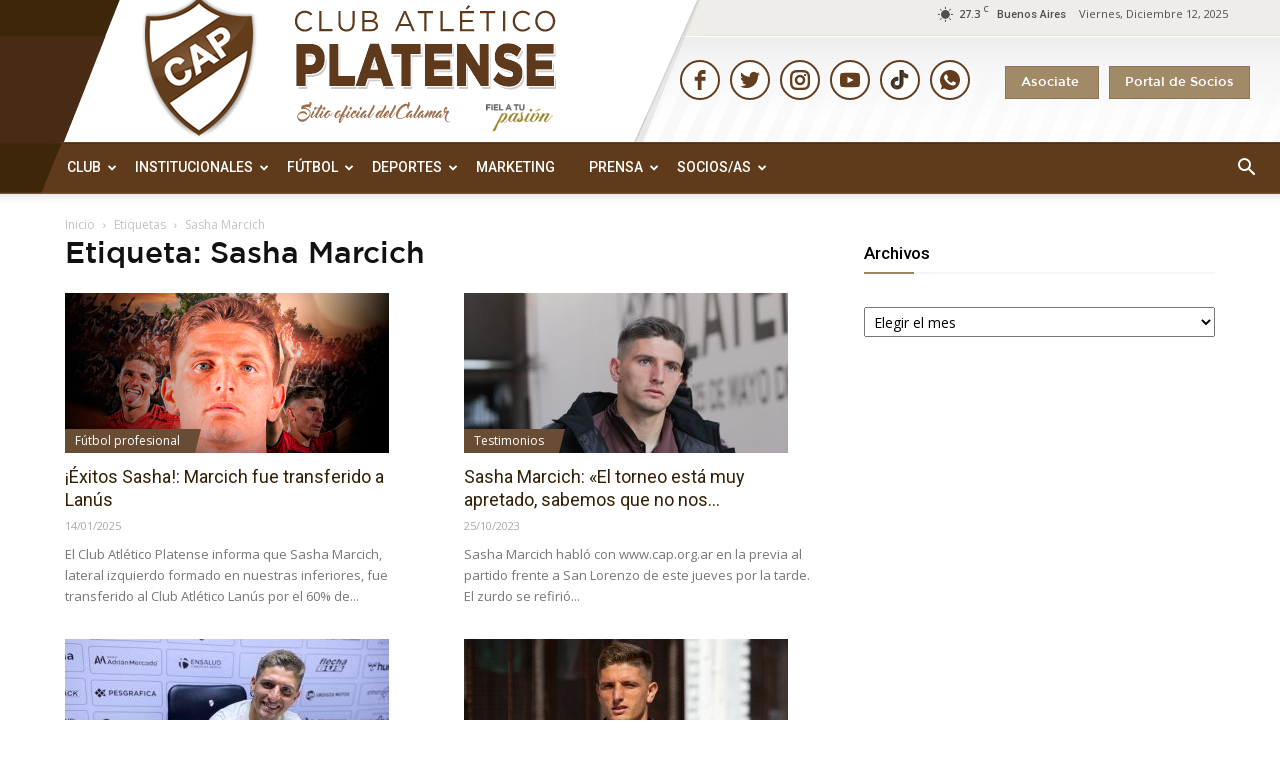

--- FILE ---
content_type: text/html; charset=UTF-8
request_url: https://cap.org.ar/tag/sasha-marcich/
body_size: 150818
content:
<!doctype html >
<!--[if IE 8]>    <html class="ie8" lang="en"> <![endif]-->
<!--[if IE 9]>    <html class="ie9" lang="en"> <![endif]-->
<!--[if gt IE 8]><!--> <html lang="es"> <!--<![endif]-->
<head>

<!-- Global site tag (gtag.js) - Google Analytics -->
<script async src="https://www.googletagmanager.com/gtag/js?id=UA-164533766-1"></script>
<script>
  window.dataLayer = window.dataLayer || [];
  function gtag(){dataLayer.push(arguments);}

  gtag('js', new Date());
  gtag('config', 'UA-164533766-1');

</script>
    <title>Sasha Marcich | Club Atlético Platense</title>
    <meta charset="UTF-8" />
    <meta name="viewport" content="width=device-width, initial-scale=1.0">
    <link rel="pingback" href="https://cap.org.ar/xmlrpc.php" />
    <meta name='robots' content='max-image-preview:large' />
<link rel='dns-prefetch' href='//fonts.googleapis.com' />
<link rel="alternate" type="application/rss+xml" title="Club Atlético Platense &raquo; Feed" href="https://cap.org.ar/feed/" />
<link rel="alternate" type="application/rss+xml" title="Club Atlético Platense &raquo; Feed de los comentarios" href="https://cap.org.ar/comments/feed/" />
<link rel="alternate" type="application/rss+xml" title="Club Atlético Platense &raquo; Etiqueta Sasha Marcich del feed" href="https://cap.org.ar/tag/sasha-marcich/feed/" />
<style id='wp-img-auto-sizes-contain-inline-css' type='text/css'>
img:is([sizes=auto i],[sizes^="auto," i]){contain-intrinsic-size:3000px 1500px}
/*# sourceURL=wp-img-auto-sizes-contain-inline-css */
</style>
<link rel='stylesheet' id='google-fonts-open-sans-css' href='https://fonts.googleapis.com/css?family=Open+Sans%3A400%2C700&#038;ver=6.9' type='text/css' media='all' />
<link rel='stylesheet' id='ytp-icons-css' href='https://cap.org.ar/wp-content/plugins/rdv-youtube-playlist-video-player/packages/icons/css/icons.min.css?ver=4dc744a32fd07aacda5fbf76a17f6642' type='text/css' media='all' />
<link rel='stylesheet' id='ytp-style-css' href='https://cap.org.ar/wp-content/plugins/rdv-youtube-playlist-video-player/packages/youtube-video-player/css/youtube-video-player.min.css?ver=4dc744a32fd07aacda5fbf76a17f6642' type='text/css' media='all' />
<link rel='stylesheet' id='perfect-scrollbar-style-css' href='https://cap.org.ar/wp-content/plugins/rdv-youtube-playlist-video-player/packages/perfect-scrollbar/perfect-scrollbar.css?ver=4dc744a32fd07aacda5fbf76a17f6642' type='text/css' media='all' />
<link rel='stylesheet' id='ytp-custom-css-css' href='https://cap.org.ar/wp-admin/admin-ajax.php?action=youtube_video_player_custom_css&#038;ver=6.9' type='text/css' media='all' />
<link rel='stylesheet' id='gs-swiper-css' href='https://cap.org.ar/wp-content/plugins/gs-logo-slider/assets/libs/swiper-js/swiper.min.css?ver=3.7.7' type='text/css' media='all' />
<link rel='stylesheet' id='gs-tippyjs-css' href='https://cap.org.ar/wp-content/plugins/gs-logo-slider/assets/libs/tippyjs/tippy.css?ver=3.7.7' type='text/css' media='all' />
<link rel='stylesheet' id='gs-logo-public-css' href='https://cap.org.ar/wp-content/plugins/gs-logo-slider/assets/css/gs-logo.min.css?ver=3.7.7' type='text/css' media='all' />
<style id='gs-logo-public-inline-css' type='text/css'>
#gs_logo_area_2:not(.verticaltickerdown):not(.verticalticker) .gs_logo_container{margin-left:-5px}#gs_logo_area_2:not(.verticaltickerdown):not(.verticalticker) .gs_logo_container{margin-right:-5px}#gs_logo_area_2:not(.verticaltickerdown):not(.verticalticker) .gs_logo_single--wrapper{padding:5px}#gs_logo_area_2 ul.gs-logo-filter-cats{text-align:center!important}#gs_logo_area_2 .gs_logo_single--wrapper{width:20%}@media (max-width:1023px){#gs_logo_area_2 .gs_logo_single--wrapper{width:33.333333333333%}}@media (max-width:767px){#gs_logo_area_2 .gs_logo_single--wrapper{width:50%}}
/*# sourceURL=gs-logo-public-inline-css */
</style>
<style id='wp-emoji-styles-inline-css' type='text/css'>

	img.wp-smiley, img.emoji {
		display: inline !important;
		border: none !important;
		box-shadow: none !important;
		height: 1em !important;
		width: 1em !important;
		margin: 0 0.07em !important;
		vertical-align: -0.1em !important;
		background: none !important;
		padding: 0 !important;
	}
/*# sourceURL=wp-emoji-styles-inline-css */
</style>
<style id='wp-block-library-inline-css' type='text/css'>
:root{--wp-block-synced-color:#7a00df;--wp-block-synced-color--rgb:122,0,223;--wp-bound-block-color:var(--wp-block-synced-color);--wp-editor-canvas-background:#ddd;--wp-admin-theme-color:#007cba;--wp-admin-theme-color--rgb:0,124,186;--wp-admin-theme-color-darker-10:#006ba1;--wp-admin-theme-color-darker-10--rgb:0,107,160.5;--wp-admin-theme-color-darker-20:#005a87;--wp-admin-theme-color-darker-20--rgb:0,90,135;--wp-admin-border-width-focus:2px}@media (min-resolution:192dpi){:root{--wp-admin-border-width-focus:1.5px}}.wp-element-button{cursor:pointer}:root .has-very-light-gray-background-color{background-color:#eee}:root .has-very-dark-gray-background-color{background-color:#313131}:root .has-very-light-gray-color{color:#eee}:root .has-very-dark-gray-color{color:#313131}:root .has-vivid-green-cyan-to-vivid-cyan-blue-gradient-background{background:linear-gradient(135deg,#00d084,#0693e3)}:root .has-purple-crush-gradient-background{background:linear-gradient(135deg,#34e2e4,#4721fb 50%,#ab1dfe)}:root .has-hazy-dawn-gradient-background{background:linear-gradient(135deg,#faaca8,#dad0ec)}:root .has-subdued-olive-gradient-background{background:linear-gradient(135deg,#fafae1,#67a671)}:root .has-atomic-cream-gradient-background{background:linear-gradient(135deg,#fdd79a,#004a59)}:root .has-nightshade-gradient-background{background:linear-gradient(135deg,#330968,#31cdcf)}:root .has-midnight-gradient-background{background:linear-gradient(135deg,#020381,#2874fc)}:root{--wp--preset--font-size--normal:16px;--wp--preset--font-size--huge:42px}.has-regular-font-size{font-size:1em}.has-larger-font-size{font-size:2.625em}.has-normal-font-size{font-size:var(--wp--preset--font-size--normal)}.has-huge-font-size{font-size:var(--wp--preset--font-size--huge)}.has-text-align-center{text-align:center}.has-text-align-left{text-align:left}.has-text-align-right{text-align:right}.has-fit-text{white-space:nowrap!important}#end-resizable-editor-section{display:none}.aligncenter{clear:both}.items-justified-left{justify-content:flex-start}.items-justified-center{justify-content:center}.items-justified-right{justify-content:flex-end}.items-justified-space-between{justify-content:space-between}.screen-reader-text{border:0;clip-path:inset(50%);height:1px;margin:-1px;overflow:hidden;padding:0;position:absolute;width:1px;word-wrap:normal!important}.screen-reader-text:focus{background-color:#ddd;clip-path:none;color:#444;display:block;font-size:1em;height:auto;left:5px;line-height:normal;padding:15px 23px 14px;text-decoration:none;top:5px;width:auto;z-index:100000}html :where(.has-border-color){border-style:solid}html :where([style*=border-top-color]){border-top-style:solid}html :where([style*=border-right-color]){border-right-style:solid}html :where([style*=border-bottom-color]){border-bottom-style:solid}html :where([style*=border-left-color]){border-left-style:solid}html :where([style*=border-width]){border-style:solid}html :where([style*=border-top-width]){border-top-style:solid}html :where([style*=border-right-width]){border-right-style:solid}html :where([style*=border-bottom-width]){border-bottom-style:solid}html :where([style*=border-left-width]){border-left-style:solid}html :where(img[class*=wp-image-]){height:auto;max-width:100%}:where(figure){margin:0 0 1em}html :where(.is-position-sticky){--wp-admin--admin-bar--position-offset:var(--wp-admin--admin-bar--height,0px)}@media screen and (max-width:600px){html :where(.is-position-sticky){--wp-admin--admin-bar--position-offset:0px}}

/*# sourceURL=wp-block-library-inline-css */
</style><style id='global-styles-inline-css' type='text/css'>
:root{--wp--preset--aspect-ratio--square: 1;--wp--preset--aspect-ratio--4-3: 4/3;--wp--preset--aspect-ratio--3-4: 3/4;--wp--preset--aspect-ratio--3-2: 3/2;--wp--preset--aspect-ratio--2-3: 2/3;--wp--preset--aspect-ratio--16-9: 16/9;--wp--preset--aspect-ratio--9-16: 9/16;--wp--preset--color--black: #000000;--wp--preset--color--cyan-bluish-gray: #abb8c3;--wp--preset--color--white: #ffffff;--wp--preset--color--pale-pink: #f78da7;--wp--preset--color--vivid-red: #cf2e2e;--wp--preset--color--luminous-vivid-orange: #ff6900;--wp--preset--color--luminous-vivid-amber: #fcb900;--wp--preset--color--light-green-cyan: #7bdcb5;--wp--preset--color--vivid-green-cyan: #00d084;--wp--preset--color--pale-cyan-blue: #8ed1fc;--wp--preset--color--vivid-cyan-blue: #0693e3;--wp--preset--color--vivid-purple: #9b51e0;--wp--preset--gradient--vivid-cyan-blue-to-vivid-purple: linear-gradient(135deg,rgb(6,147,227) 0%,rgb(155,81,224) 100%);--wp--preset--gradient--light-green-cyan-to-vivid-green-cyan: linear-gradient(135deg,rgb(122,220,180) 0%,rgb(0,208,130) 100%);--wp--preset--gradient--luminous-vivid-amber-to-luminous-vivid-orange: linear-gradient(135deg,rgb(252,185,0) 0%,rgb(255,105,0) 100%);--wp--preset--gradient--luminous-vivid-orange-to-vivid-red: linear-gradient(135deg,rgb(255,105,0) 0%,rgb(207,46,46) 100%);--wp--preset--gradient--very-light-gray-to-cyan-bluish-gray: linear-gradient(135deg,rgb(238,238,238) 0%,rgb(169,184,195) 100%);--wp--preset--gradient--cool-to-warm-spectrum: linear-gradient(135deg,rgb(74,234,220) 0%,rgb(151,120,209) 20%,rgb(207,42,186) 40%,rgb(238,44,130) 60%,rgb(251,105,98) 80%,rgb(254,248,76) 100%);--wp--preset--gradient--blush-light-purple: linear-gradient(135deg,rgb(255,206,236) 0%,rgb(152,150,240) 100%);--wp--preset--gradient--blush-bordeaux: linear-gradient(135deg,rgb(254,205,165) 0%,rgb(254,45,45) 50%,rgb(107,0,62) 100%);--wp--preset--gradient--luminous-dusk: linear-gradient(135deg,rgb(255,203,112) 0%,rgb(199,81,192) 50%,rgb(65,88,208) 100%);--wp--preset--gradient--pale-ocean: linear-gradient(135deg,rgb(255,245,203) 0%,rgb(182,227,212) 50%,rgb(51,167,181) 100%);--wp--preset--gradient--electric-grass: linear-gradient(135deg,rgb(202,248,128) 0%,rgb(113,206,126) 100%);--wp--preset--gradient--midnight: linear-gradient(135deg,rgb(2,3,129) 0%,rgb(40,116,252) 100%);--wp--preset--font-size--small: 13px;--wp--preset--font-size--medium: 20px;--wp--preset--font-size--large: 36px;--wp--preset--font-size--x-large: 42px;--wp--preset--spacing--20: 0.44rem;--wp--preset--spacing--30: 0.67rem;--wp--preset--spacing--40: 1rem;--wp--preset--spacing--50: 1.5rem;--wp--preset--spacing--60: 2.25rem;--wp--preset--spacing--70: 3.38rem;--wp--preset--spacing--80: 5.06rem;--wp--preset--shadow--natural: 6px 6px 9px rgba(0, 0, 0, 0.2);--wp--preset--shadow--deep: 12px 12px 50px rgba(0, 0, 0, 0.4);--wp--preset--shadow--sharp: 6px 6px 0px rgba(0, 0, 0, 0.2);--wp--preset--shadow--outlined: 6px 6px 0px -3px rgb(255, 255, 255), 6px 6px rgb(0, 0, 0);--wp--preset--shadow--crisp: 6px 6px 0px rgb(0, 0, 0);}:where(.is-layout-flex){gap: 0.5em;}:where(.is-layout-grid){gap: 0.5em;}body .is-layout-flex{display: flex;}.is-layout-flex{flex-wrap: wrap;align-items: center;}.is-layout-flex > :is(*, div){margin: 0;}body .is-layout-grid{display: grid;}.is-layout-grid > :is(*, div){margin: 0;}:where(.wp-block-columns.is-layout-flex){gap: 2em;}:where(.wp-block-columns.is-layout-grid){gap: 2em;}:where(.wp-block-post-template.is-layout-flex){gap: 1.25em;}:where(.wp-block-post-template.is-layout-grid){gap: 1.25em;}.has-black-color{color: var(--wp--preset--color--black) !important;}.has-cyan-bluish-gray-color{color: var(--wp--preset--color--cyan-bluish-gray) !important;}.has-white-color{color: var(--wp--preset--color--white) !important;}.has-pale-pink-color{color: var(--wp--preset--color--pale-pink) !important;}.has-vivid-red-color{color: var(--wp--preset--color--vivid-red) !important;}.has-luminous-vivid-orange-color{color: var(--wp--preset--color--luminous-vivid-orange) !important;}.has-luminous-vivid-amber-color{color: var(--wp--preset--color--luminous-vivid-amber) !important;}.has-light-green-cyan-color{color: var(--wp--preset--color--light-green-cyan) !important;}.has-vivid-green-cyan-color{color: var(--wp--preset--color--vivid-green-cyan) !important;}.has-pale-cyan-blue-color{color: var(--wp--preset--color--pale-cyan-blue) !important;}.has-vivid-cyan-blue-color{color: var(--wp--preset--color--vivid-cyan-blue) !important;}.has-vivid-purple-color{color: var(--wp--preset--color--vivid-purple) !important;}.has-black-background-color{background-color: var(--wp--preset--color--black) !important;}.has-cyan-bluish-gray-background-color{background-color: var(--wp--preset--color--cyan-bluish-gray) !important;}.has-white-background-color{background-color: var(--wp--preset--color--white) !important;}.has-pale-pink-background-color{background-color: var(--wp--preset--color--pale-pink) !important;}.has-vivid-red-background-color{background-color: var(--wp--preset--color--vivid-red) !important;}.has-luminous-vivid-orange-background-color{background-color: var(--wp--preset--color--luminous-vivid-orange) !important;}.has-luminous-vivid-amber-background-color{background-color: var(--wp--preset--color--luminous-vivid-amber) !important;}.has-light-green-cyan-background-color{background-color: var(--wp--preset--color--light-green-cyan) !important;}.has-vivid-green-cyan-background-color{background-color: var(--wp--preset--color--vivid-green-cyan) !important;}.has-pale-cyan-blue-background-color{background-color: var(--wp--preset--color--pale-cyan-blue) !important;}.has-vivid-cyan-blue-background-color{background-color: var(--wp--preset--color--vivid-cyan-blue) !important;}.has-vivid-purple-background-color{background-color: var(--wp--preset--color--vivid-purple) !important;}.has-black-border-color{border-color: var(--wp--preset--color--black) !important;}.has-cyan-bluish-gray-border-color{border-color: var(--wp--preset--color--cyan-bluish-gray) !important;}.has-white-border-color{border-color: var(--wp--preset--color--white) !important;}.has-pale-pink-border-color{border-color: var(--wp--preset--color--pale-pink) !important;}.has-vivid-red-border-color{border-color: var(--wp--preset--color--vivid-red) !important;}.has-luminous-vivid-orange-border-color{border-color: var(--wp--preset--color--luminous-vivid-orange) !important;}.has-luminous-vivid-amber-border-color{border-color: var(--wp--preset--color--luminous-vivid-amber) !important;}.has-light-green-cyan-border-color{border-color: var(--wp--preset--color--light-green-cyan) !important;}.has-vivid-green-cyan-border-color{border-color: var(--wp--preset--color--vivid-green-cyan) !important;}.has-pale-cyan-blue-border-color{border-color: var(--wp--preset--color--pale-cyan-blue) !important;}.has-vivid-cyan-blue-border-color{border-color: var(--wp--preset--color--vivid-cyan-blue) !important;}.has-vivid-purple-border-color{border-color: var(--wp--preset--color--vivid-purple) !important;}.has-vivid-cyan-blue-to-vivid-purple-gradient-background{background: var(--wp--preset--gradient--vivid-cyan-blue-to-vivid-purple) !important;}.has-light-green-cyan-to-vivid-green-cyan-gradient-background{background: var(--wp--preset--gradient--light-green-cyan-to-vivid-green-cyan) !important;}.has-luminous-vivid-amber-to-luminous-vivid-orange-gradient-background{background: var(--wp--preset--gradient--luminous-vivid-amber-to-luminous-vivid-orange) !important;}.has-luminous-vivid-orange-to-vivid-red-gradient-background{background: var(--wp--preset--gradient--luminous-vivid-orange-to-vivid-red) !important;}.has-very-light-gray-to-cyan-bluish-gray-gradient-background{background: var(--wp--preset--gradient--very-light-gray-to-cyan-bluish-gray) !important;}.has-cool-to-warm-spectrum-gradient-background{background: var(--wp--preset--gradient--cool-to-warm-spectrum) !important;}.has-blush-light-purple-gradient-background{background: var(--wp--preset--gradient--blush-light-purple) !important;}.has-blush-bordeaux-gradient-background{background: var(--wp--preset--gradient--blush-bordeaux) !important;}.has-luminous-dusk-gradient-background{background: var(--wp--preset--gradient--luminous-dusk) !important;}.has-pale-ocean-gradient-background{background: var(--wp--preset--gradient--pale-ocean) !important;}.has-electric-grass-gradient-background{background: var(--wp--preset--gradient--electric-grass) !important;}.has-midnight-gradient-background{background: var(--wp--preset--gradient--midnight) !important;}.has-small-font-size{font-size: var(--wp--preset--font-size--small) !important;}.has-medium-font-size{font-size: var(--wp--preset--font-size--medium) !important;}.has-large-font-size{font-size: var(--wp--preset--font-size--large) !important;}.has-x-large-font-size{font-size: var(--wp--preset--font-size--x-large) !important;}
/*# sourceURL=global-styles-inline-css */
</style>

<style id='classic-theme-styles-inline-css' type='text/css'>
/*! This file is auto-generated */
.wp-block-button__link{color:#fff;background-color:#32373c;border-radius:9999px;box-shadow:none;text-decoration:none;padding:calc(.667em + 2px) calc(1.333em + 2px);font-size:1.125em}.wp-block-file__button{background:#32373c;color:#fff;text-decoration:none}
/*# sourceURL=/wp-includes/css/classic-themes.min.css */
</style>
<link rel='stylesheet' id='contact-form-7-css' href='https://cap.org.ar/wp-content/plugins/contact-form-7/includes/css/styles.css?ver=6.1.3' type='text/css' media='all' />
<link rel='stylesheet' id='soon_styles-css' href='https://cap.org.ar/wp-content/plugins/soon/lib/soon.min.css?ver=1.11.0' type='text/css' media='all' />
<link rel='stylesheet' id='logooos-style-css' href='https://cap.org.ar/wp-content/plugins/wp_logooos_plugin/css/logos.css?ver=4dc744a32fd07aacda5fbf76a17f6642' type='text/css' media='all' />
<link rel='stylesheet' id='google-fonts-style-css' href='https://fonts.googleapis.com/css?family=Roboto%3A300%2C400%2C400italic%2C500%2C500italic%2C700%2C900%7COpen+Sans%3A300italic%2C400%2C400italic%2C600%2C600italic%2C700&#038;ver=8.1' type='text/css' media='all' />
<link rel='stylesheet' id='bootstrap-tabs-css' href='https://cap.org.ar/wp-content/plugins/dt_plusgallery/assets/css/bootstrap-tabs.css?ver=4dc744a32fd07aacda5fbf76a17f6642' type='text/css' media='all' />
<link rel='stylesheet' id='tnpg_style-css' href='https://cap.org.ar/wp-content/plugins/dt_plusgallery/plusgallery.css?ver=3.0.4' type='text/css' media='all' />
<link rel='stylesheet' id='tablepress-default-css' href='https://cap.org.ar/wp-content/plugins/tablepress/css/build/default.css?ver=3.2.5' type='text/css' media='all' />
<link rel='stylesheet' id='cf7cf-style-css' href='https://cap.org.ar/wp-content/plugins/cf7-conditional-fields/style.css?ver=2.6.6' type='text/css' media='all' />
<link rel='stylesheet' id='jvcf7_client_css-css' href='https://cap.org.ar/wp-content/plugins/jquery-validation-for-contact-form-7/includes/assets/css/jvcf7_client.css?ver=5.4.2' type='text/css' media='all' />
<link rel='stylesheet' id='js_composer_front-css' href='https://cap.org.ar/wp-content/plugins/js_composer/assets/css/js_composer.min.css?ver=5.4.5' type='text/css' media='all' />
<link rel='stylesheet' id='td-theme-css' href='https://cap.org.ar/wp-content/themes/Newspaper/style.css?ver=8.1' type='text/css' media='all' />
<script type="text/javascript" src="https://cap.org.ar/wp-includes/js/jquery/jquery.min.js?ver=3.7.1" id="jquery-core-js"></script>
<script type="text/javascript" src="https://cap.org.ar/wp-includes/js/jquery/jquery-migrate.min.js?ver=3.4.1" id="jquery-migrate-js"></script>
<script type="text/javascript" src="https://cap.org.ar/wp-content/plugins/rdv-youtube-playlist-video-player/packages/perfect-scrollbar/jquery.mousewheel.js?ver=4dc744a32fd07aacda5fbf76a17f6642" id="jquery-mousewheel-js"></script>
<script type="text/javascript" src="https://cap.org.ar/wp-content/plugins/rdv-youtube-playlist-video-player/packages/perfect-scrollbar/perfect-scrollbar.js?ver=4dc744a32fd07aacda5fbf76a17f6642" id="perfect-scrollbar-script-js"></script>
<script type="text/javascript" src="https://cap.org.ar/wp-content/plugins/rdv-youtube-playlist-video-player/packages/youtube-video-player/js/youtube-video-player.jquery.min.js?ver=4dc744a32fd07aacda5fbf76a17f6642" id="ytp-script-js"></script>
<script type="text/javascript" src="https://cap.org.ar/wp-content/plugins/rdv-youtube-playlist-video-player/js/plugin.js?ver=4dc744a32fd07aacda5fbf76a17f6642" id="ytp-plugin-js"></script>
<script type="text/javascript" src="https://cap.org.ar/wp-content/plugins/wp_logooos_plugin/js/jquery.carouFredSel-6.2.1.js?ver=4dc744a32fd07aacda5fbf76a17f6642" id="logooos_carouFredSel-js"></script>
<script type="text/javascript" src="https://cap.org.ar/wp-content/plugins/wp_logooos_plugin/js/logos.js?ver=4dc744a32fd07aacda5fbf76a17f6642" id="logooos_script-js"></script>
<script type="text/javascript" src="https://cap.org.ar/wp-content/plugins/dt_plusgallery/assets/js/isotope.pkgd.min.js?ver=4dc744a32fd07aacda5fbf76a17f6642" id="plus_isotope-js"></script>
<script type="text/javascript" src="https://cap.org.ar/wp-content/plugins/dt_plusgallery/assets/js/bootstrap-tab.js?ver=4dc744a32fd07aacda5fbf76a17f6642" id="bootstrap-tab-js"></script>
<script type="text/javascript" src="https://cap.org.ar/wp-content/plugins/dt_plusgallery/assets/js/plusgallery.js?ver=3.0.4" id="plusgallery_js-js"></script>
<link rel="https://api.w.org/" href="https://cap.org.ar/wp-json/" /><link rel="alternate" title="JSON" type="application/json" href="https://cap.org.ar/wp-json/wp/v2/tags/1537" />			<meta property="ia:markup_url" content="https://cap.org.ar/2025/01/exitos-sasha-marcich-fue-transferido-a-lanus/?ia_markup=1" />
			<script type="text/javascript">
//<![CDATA[
// Ojos que siguen al cursor
// Script original de Oopstudios.com
// Adaptado por ciudadblogger.com

EYES = {};
EYES.stack = [];
//
EYES.follow = function (eye) {
var el1 = document.getElementById (eye);
var el2 = el1.getElementsByTagName ("IMG");
el2 = el2[0];
el2.centre = (el1.offsetWidth - el2.offsetWidth) / 2;
el2.style.margin = el2.centre + "px 0 0 " + el2.centre + "px";
el1.maxDist = 6 * el1.offsetWidth;
EYES.stack.push ([el1, el2]);
};
EYES.mousemove = function (e) {
if (!EYES.stack.length) {
return;
}
//
var mouseX = mouseY = 0;
if (!e) var e = window.event;
if (e.pageX || e.pageY) {
mouseX = e.pageX;
mouseY = e.pageY;
} else if (e.clientX || e.clientY) {
mouseX = e.clientX + document.body.scrollLeft + document.documentElement.scrollLeft;
mouseY = e.clientY + document.body.scrollTop + document.documentElement.scrollTop;
}
//

for (var e=0, l=EYES.stack.length; e<l; e++) {
var el = EYES.stack[e];
var elX = elY = 0;
if (el[0].offsetParent) {
obj = el[0];
do {
elX += obj.offsetLeft;
elY += obj.offsetTop;
} while (obj = obj.offsetParent);
}
el[0].centreX = elX + Math.round (el[0].offsetWidth / 2);
el[0].centreY = elY + Math.round (el[0].offsetHeight / 2);
var difX = mouseX - el[0].centreX;
var difY = mouseY - el[0].centreY;
var dTan = Math.atan2 (difX, difY);
var dist = Math.sqrt ((difX * difX) + (difY * difY));
dist = Math.sin ((dist > el[0].maxDist ? 1 : dist / el[0].maxDist));
var newX = el[1].centre + Math.round (Math.sin (dTan) * el[1].centre * dist);
var newY = el[1].centre + Math.round (Math.cos (dTan) * el[1].centre * dist);
el[1].style.margin = newY + "px 0 0 " + newX + "px";
}
};

if (window.attachEvent) document.attachEvent ("onmousemove", EYES.mousemove);
else document.addEventListener ("mousemove", EYES.mousemove, false);
//]]>
</script>
<!--[if lt IE 9]><script src="https://html5shim.googlecode.com/svn/trunk/html5.js"></script><![endif]-->
    <style type="text/css">.recentcomments a{display:inline !important;padding:0 !important;margin:0 !important;}</style><meta name="generator" content="Powered by WPBakery Page Builder - drag and drop page builder for WordPress."/>
<!--[if lte IE 9]><link rel="stylesheet" type="text/css" href="https://cap.org.ar/wp-content/plugins/js_composer/assets/css/vc_lte_ie9.min.css" media="screen"><![endif]-->
<!-- JS generated by theme -->

<script>
    
    

	    var tdBlocksArray = []; //here we store all the items for the current page

	    //td_block class - each ajax block uses a object of this class for requests
	    function tdBlock() {
		    this.id = '';
		    this.block_type = 1; //block type id (1-234 etc)
		    this.atts = '';
		    this.td_column_number = '';
		    this.td_current_page = 1; //
		    this.post_count = 0; //from wp
		    this.found_posts = 0; //from wp
		    this.max_num_pages = 0; //from wp
		    this.td_filter_value = ''; //current live filter value
		    this.is_ajax_running = false;
		    this.td_user_action = ''; // load more or infinite loader (used by the animation)
		    this.header_color = '';
		    this.ajax_pagination_infinite_stop = ''; //show load more at page x
	    }


        // td_js_generator - mini detector
        (function(){
            var htmlTag = document.getElementsByTagName("html")[0];

            if ( navigator.userAgent.indexOf("MSIE 10.0") > -1 ) {
                htmlTag.className += ' ie10';
            }

            if ( !!navigator.userAgent.match(/Trident.*rv\:11\./) ) {
                htmlTag.className += ' ie11';
            }

            if ( /(iPad|iPhone|iPod)/g.test(navigator.userAgent) ) {
                htmlTag.className += ' td-md-is-ios';
            }

            var user_agent = navigator.userAgent.toLowerCase();
            if ( user_agent.indexOf("android") > -1 ) {
                htmlTag.className += ' td-md-is-android';
            }

            if ( -1 !== navigator.userAgent.indexOf('Mac OS X')  ) {
                htmlTag.className += ' td-md-is-os-x';
            }

            if ( /chrom(e|ium)/.test(navigator.userAgent.toLowerCase()) ) {
               htmlTag.className += ' td-md-is-chrome';
            }

            if ( -1 !== navigator.userAgent.indexOf('Firefox') ) {
                htmlTag.className += ' td-md-is-firefox';
            }

            if ( -1 !== navigator.userAgent.indexOf('Safari') && -1 === navigator.userAgent.indexOf('Chrome') ) {
                htmlTag.className += ' td-md-is-safari';
            }

            if( -1 !== navigator.userAgent.indexOf('IEMobile') ){
                htmlTag.className += ' td-md-is-iemobile';
            }

        })();




        var tdLocalCache = {};

        ( function () {
            "use strict";

            tdLocalCache = {
                data: {},
                remove: function (resource_id) {
                    delete tdLocalCache.data[resource_id];
                },
                exist: function (resource_id) {
                    return tdLocalCache.data.hasOwnProperty(resource_id) && tdLocalCache.data[resource_id] !== null;
                },
                get: function (resource_id) {
                    return tdLocalCache.data[resource_id];
                },
                set: function (resource_id, cachedData) {
                    tdLocalCache.remove(resource_id);
                    tdLocalCache.data[resource_id] = cachedData;
                }
            };
        })();

    
    
var td_viewport_interval_list=[{"limitBottom":767,"sidebarWidth":228},{"limitBottom":1018,"sidebarWidth":300},{"limitBottom":1140,"sidebarWidth":324}];
var td_animation_stack_effect="type0";
var tds_animation_stack=true;
var td_animation_stack_specific_selectors=".entry-thumb, img";
var td_animation_stack_general_selectors=".td-animation-stack img, .td-animation-stack .entry-thumb, .post img";
var tds_general_modal_image="yes";
var td_ajax_url="https:\/\/cap.org.ar\/wp-admin\/admin-ajax.php?td_theme_name=Newspaper&v=8.1";
var td_get_template_directory_uri="https:\/\/cap.org.ar\/wp-content\/themes\/Newspaper";
var tds_snap_menu="snap";
var tds_logo_on_sticky="show";
var tds_header_style="";
var td_please_wait="Por favor espera...";
var td_email_user_pass_incorrect="Usuario o contrase\u00f1a incorrecta!";
var td_email_user_incorrect="Correo electr\u00f3nico o nombre de usuario incorrecto!";
var td_email_incorrect="Email incorrecto!";
var tds_more_articles_on_post_enable="show";
var tds_more_articles_on_post_time_to_wait="";
var tds_more_articles_on_post_pages_distance_from_top=0;
var tds_theme_color_site_wide="#5f3b1b";
var tds_smart_sidebar="enabled";
var tdThemeName="Newspaper";
var td_magnific_popup_translation_tPrev="Anterior (tecla de flecha izquierda)";
var td_magnific_popup_translation_tNext="Siguiente (tecla de flecha derecha)";
var td_magnific_popup_translation_tCounter="%curr% de %total%";
var td_magnific_popup_translation_ajax_tError="El contenido de %url% no pudo cargarse.";
var td_magnific_popup_translation_image_tError="La imagen #%curr% no pudo cargarse.";
var td_ad_background_click_link="";
var td_ad_background_click_target="";
</script>


<!-- Header style compiled by theme -->

<style>
    
.td-header-wrap .black-menu .sf-menu > .current-menu-item > a,
    .td-header-wrap .black-menu .sf-menu > .current-menu-ancestor > a,
    .td-header-wrap .black-menu .sf-menu > .current-category-ancestor > a,
    .td-header-wrap .black-menu .sf-menu > li > a:hover,
    .td-header-wrap .black-menu .sf-menu > .sfHover > a,
    .td-header-style-12 .td-header-menu-wrap-full,
    .sf-menu > .current-menu-item > a:after,
    .sf-menu > .current-menu-ancestor > a:after,
    .sf-menu > .current-category-ancestor > a:after,
    .sf-menu > li:hover > a:after,
    .sf-menu > .sfHover > a:after,
    .td-header-style-12 .td-affix,
    .header-search-wrap .td-drop-down-search:after,
    .header-search-wrap .td-drop-down-search .btn:hover,
    input[type=submit]:hover,
    .td-read-more a,
    .td-post-category:hover,
    .td-grid-style-1.td-hover-1 .td-big-grid-post:hover .td-post-category,
    .td-grid-style-5.td-hover-1 .td-big-grid-post:hover .td-post-category,
    .td_top_authors .td-active .td-author-post-count,
    .td_top_authors .td-active .td-author-comments-count,
    .td_top_authors .td_mod_wrap:hover .td-author-post-count,
    .td_top_authors .td_mod_wrap:hover .td-author-comments-count,
    .td-404-sub-sub-title a:hover,
    .td-search-form-widget .wpb_button:hover,
    .td-rating-bar-wrap div,
    .td_category_template_3 .td-current-sub-category,
    .dropcap,
    .td_wrapper_video_playlist .td_video_controls_playlist_wrapper,
    .wpb_default,
    .wpb_default:hover,
    .td-left-smart-list:hover,
    .td-right-smart-list:hover,
    .woocommerce-checkout .woocommerce input.button:hover,
    .woocommerce-page .woocommerce a.button:hover,
    .woocommerce-account div.woocommerce .button:hover,
    #bbpress-forums button:hover,
    .bbp_widget_login .button:hover,
    .td-footer-wrapper .td-post-category,
    .td-footer-wrapper .widget_product_search input[type="submit"]:hover,
    .woocommerce .product a.button:hover,
    .woocommerce .product #respond input#submit:hover,
    .woocommerce .checkout input#place_order:hover,
    .woocommerce .woocommerce.widget .button:hover,
    .single-product .product .summary .cart .button:hover,
    .woocommerce-cart .woocommerce table.cart .button:hover,
    .woocommerce-cart .woocommerce .shipping-calculator-form .button:hover,
    .td-next-prev-wrap a:hover,
    .td-load-more-wrap a:hover,
    .td-post-small-box a:hover,
    .page-nav .current,
    .page-nav:first-child > div,
    .td_category_template_8 .td-category-header .td-category a.td-current-sub-category,
    .td_category_template_4 .td-category-siblings .td-category a:hover,
    #bbpress-forums .bbp-pagination .current,
    #bbpress-forums #bbp-single-user-details #bbp-user-navigation li.current a,
    .td-theme-slider:hover .slide-meta-cat a,
    a.vc_btn-black:hover,
    .td-trending-now-wrapper:hover .td-trending-now-title,
    .td-scroll-up,
    .td-smart-list-button:hover,
    .td-weather-information:before,
    .td-weather-week:before,
    .td_block_exchange .td-exchange-header:before,
    .td_block_big_grid_9.td-grid-style-1 .td-post-category,
    .td_block_big_grid_9.td-grid-style-5 .td-post-category,
    .td-grid-style-6.td-hover-1 .td-module-thumb:after,
    .td-pulldown-syle-2 .td-subcat-dropdown ul:after,
    .td_block_template_9 .td-block-title:after,
    .td_block_template_15 .td-block-title:before {
        background-color: #5f3b1b;
    }

    .global-block-template-4 .td-related-title .td-cur-simple-item:before {
        border-color: #5f3b1b transparent transparent transparent !important;
    }

    .woocommerce .woocommerce-message .button:hover,
    .woocommerce .woocommerce-error .button:hover,
    .woocommerce .woocommerce-info .button:hover,
    .global-block-template-4 .td-related-title .td-cur-simple-item,
    .global-block-template-3 .td-related-title .td-cur-simple-item,
    .global-block-template-9 .td-related-title:after {
        background-color: #5f3b1b !important;
    }

    .woocommerce .product .onsale,
    .woocommerce.widget .ui-slider .ui-slider-handle {
        background: none #5f3b1b;
    }

    .woocommerce.widget.widget_layered_nav_filters ul li a {
        background: none repeat scroll 0 0 #5f3b1b !important;
    }

    a,
    cite a:hover,
    .td_mega_menu_sub_cats .cur-sub-cat,
    .td-mega-span h3 a:hover,
    .td_mod_mega_menu:hover .entry-title a,
    .header-search-wrap .result-msg a:hover,
    .top-header-menu li a:hover,
    .top-header-menu .current-menu-item > a,
    .top-header-menu .current-menu-ancestor > a,
    .top-header-menu .current-category-ancestor > a,
    .td-social-icon-wrap > a:hover,
    .td-header-sp-top-widget .td-social-icon-wrap a:hover,
    .td-page-content blockquote p,
    .td-post-content blockquote p,
    .mce-content-body blockquote p,
    .comment-content blockquote p,
    .wpb_text_column blockquote p,
    .td_block_text_with_title blockquote p,
    .td_module_wrap:hover .entry-title a,
    .td-subcat-filter .td-subcat-list a:hover,
    .td-subcat-filter .td-subcat-dropdown a:hover,
    .td_quote_on_blocks,
    .dropcap2,
    .dropcap3,
    .td_top_authors .td-active .td-authors-name a,
    .td_top_authors .td_mod_wrap:hover .td-authors-name a,
    .td-post-next-prev-content a:hover,
    .author-box-wrap .td-author-social a:hover,
    .td-author-name a:hover,
    .td-author-url a:hover,
    .td_mod_related_posts:hover h3 > a,
    .td-post-template-11 .td-related-title .td-related-left:hover,
    .td-post-template-11 .td-related-title .td-related-right:hover,
    .td-post-template-11 .td-related-title .td-cur-simple-item,
    .td-post-template-11 .td_block_related_posts .td-next-prev-wrap a:hover,
    .comment-reply-link:hover,
    .logged-in-as a:hover,
    #cancel-comment-reply-link:hover,
    .td-search-query,
    .td-category-header .td-pulldown-category-filter-link:hover,
    .td-category-siblings .td-subcat-dropdown a:hover,
    .td-category-siblings .td-subcat-dropdown a.td-current-sub-category,
    .widget a:hover,
    .td_wp_recentcomments a:hover,
    .archive .widget_archive .current,
    .archive .widget_archive .current a,
    .widget_calendar tfoot a:hover,
    .woocommerce a.added_to_cart:hover,
    .woocommerce-account .woocommerce-MyAccount-navigation a:hover,
    #bbpress-forums li.bbp-header .bbp-reply-content span a:hover,
    #bbpress-forums .bbp-forum-freshness a:hover,
    #bbpress-forums .bbp-topic-freshness a:hover,
    #bbpress-forums .bbp-forums-list li a:hover,
    #bbpress-forums .bbp-forum-title:hover,
    #bbpress-forums .bbp-topic-permalink:hover,
    #bbpress-forums .bbp-topic-started-by a:hover,
    #bbpress-forums .bbp-topic-started-in a:hover,
    #bbpress-forums .bbp-body .super-sticky li.bbp-topic-title .bbp-topic-permalink,
    #bbpress-forums .bbp-body .sticky li.bbp-topic-title .bbp-topic-permalink,
    .widget_display_replies .bbp-author-name,
    .widget_display_topics .bbp-author-name,
    .footer-text-wrap .footer-email-wrap a,
    .td-subfooter-menu li a:hover,
    .footer-social-wrap a:hover,
    a.vc_btn-black:hover,
    .td-smart-list-dropdown-wrap .td-smart-list-button:hover,
    .td_module_17 .td-read-more a:hover,
    .td_module_18 .td-read-more a:hover,
    .td_module_19 .td-post-author-name a:hover,
    .td-instagram-user a,
    .td-pulldown-syle-2 .td-subcat-dropdown:hover .td-subcat-more span,
    .td-pulldown-syle-2 .td-subcat-dropdown:hover .td-subcat-more i,
    .td-pulldown-syle-3 .td-subcat-dropdown:hover .td-subcat-more span,
    .td-pulldown-syle-3 .td-subcat-dropdown:hover .td-subcat-more i,
    .td-block-title-wrap .td-wrapper-pulldown-filter .td-pulldown-filter-display-option:hover,
    .td-block-title-wrap .td-wrapper-pulldown-filter .td-pulldown-filter-display-option:hover i,
    .td-block-title-wrap .td-wrapper-pulldown-filter .td-pulldown-filter-link:hover,
    .td-block-title-wrap .td-wrapper-pulldown-filter .td-pulldown-filter-item .td-cur-simple-item,
    .global-block-template-2 .td-related-title .td-cur-simple-item,
    .global-block-template-5 .td-related-title .td-cur-simple-item,
    .global-block-template-6 .td-related-title .td-cur-simple-item,
    .global-block-template-7 .td-related-title .td-cur-simple-item,
    .global-block-template-8 .td-related-title .td-cur-simple-item,
    .global-block-template-9 .td-related-title .td-cur-simple-item,
    .global-block-template-10 .td-related-title .td-cur-simple-item,
    .global-block-template-11 .td-related-title .td-cur-simple-item,
    .global-block-template-12 .td-related-title .td-cur-simple-item,
    .global-block-template-13 .td-related-title .td-cur-simple-item,
    .global-block-template-14 .td-related-title .td-cur-simple-item,
    .global-block-template-15 .td-related-title .td-cur-simple-item,
    .global-block-template-16 .td-related-title .td-cur-simple-item,
    .global-block-template-17 .td-related-title .td-cur-simple-item,
    .td-theme-wrap .sf-menu ul .td-menu-item > a:hover,
    .td-theme-wrap .sf-menu ul .sfHover > a,
    .td-theme-wrap .sf-menu ul .current-menu-ancestor > a,
    .td-theme-wrap .sf-menu ul .current-category-ancestor > a,
    .td-theme-wrap .sf-menu ul .current-menu-item > a,
    .td_outlined_btn {
        color: #5f3b1b;
    }

    a.vc_btn-black.vc_btn_square_outlined:hover,
    a.vc_btn-black.vc_btn_outlined:hover,
    .td-mega-menu-page .wpb_content_element ul li a:hover,
    .td-theme-wrap .td-aj-search-results .td_module_wrap:hover .entry-title a,
    .td-theme-wrap .header-search-wrap .result-msg a:hover {
        color: #5f3b1b !important;
    }

    .td-next-prev-wrap a:hover,
    .td-load-more-wrap a:hover,
    .td-post-small-box a:hover,
    .page-nav .current,
    .page-nav:first-child > div,
    .td_category_template_8 .td-category-header .td-category a.td-current-sub-category,
    .td_category_template_4 .td-category-siblings .td-category a:hover,
    #bbpress-forums .bbp-pagination .current,
    .post .td_quote_box,
    .page .td_quote_box,
    a.vc_btn-black:hover,
    .td_block_template_5 .td-block-title > *,
    .td_outlined_btn {
        border-color: #5f3b1b;
    }

    .td_wrapper_video_playlist .td_video_currently_playing:after {
        border-color: #5f3b1b !important;
    }

    .header-search-wrap .td-drop-down-search:before {
        border-color: transparent transparent #5f3b1b transparent;
    }

    .block-title > span,
    .block-title > a,
    .block-title > label,
    .widgettitle,
    .widgettitle:after,
    .td-trending-now-title,
    .td-trending-now-wrapper:hover .td-trending-now-title,
    .wpb_tabs li.ui-tabs-active a,
    .wpb_tabs li:hover a,
    .vc_tta-container .vc_tta-color-grey.vc_tta-tabs-position-top.vc_tta-style-classic .vc_tta-tabs-container .vc_tta-tab.vc_active > a,
    .vc_tta-container .vc_tta-color-grey.vc_tta-tabs-position-top.vc_tta-style-classic .vc_tta-tabs-container .vc_tta-tab:hover > a,
    .td_block_template_1 .td-related-title .td-cur-simple-item,
    .woocommerce .product .products h2:not(.woocommerce-loop-product__title),
    .td-subcat-filter .td-subcat-dropdown:hover .td-subcat-more, 
    .td_3D_btn,
    .td_shadow_btn,
    .td_default_btn,
    .td_round_btn, 
    .td_outlined_btn:hover {
    	background-color: #5f3b1b;
    }

    .woocommerce div.product .woocommerce-tabs ul.tabs li.active {
    	background-color: #5f3b1b !important;
    }

    .block-title,
    .td_block_template_1 .td-related-title,
    .wpb_tabs .wpb_tabs_nav,
    .vc_tta-container .vc_tta-color-grey.vc_tta-tabs-position-top.vc_tta-style-classic .vc_tta-tabs-container,
    .woocommerce div.product .woocommerce-tabs ul.tabs:before {
        border-color: #5f3b1b;
    }
    .td_block_wrap .td-subcat-item a.td-cur-simple-item {
	    color: #5f3b1b;
	}


    
    .td-grid-style-4 .entry-title
    {
        background-color: rgba(95, 59, 27, 0.7);
    }

    
    .block-title > span,
    .block-title > span > a,
    .block-title > a,
    .block-title > label,
    .widgettitle,
    .widgettitle:after,
    .td-trending-now-title,
    .td-trending-now-wrapper:hover .td-trending-now-title,
    .wpb_tabs li.ui-tabs-active a,
    .wpb_tabs li:hover a,
    .vc_tta-container .vc_tta-color-grey.vc_tta-tabs-position-top.vc_tta-style-classic .vc_tta-tabs-container .vc_tta-tab.vc_active > a,
    .vc_tta-container .vc_tta-color-grey.vc_tta-tabs-position-top.vc_tta-style-classic .vc_tta-tabs-container .vc_tta-tab:hover > a,
    .td_block_template_1 .td-related-title .td-cur-simple-item,
    .woocommerce .product .products h2:not(.woocommerce-loop-product__title),
    .td-subcat-filter .td-subcat-dropdown:hover .td-subcat-more,
    .td-weather-information:before,
    .td-weather-week:before,
    .td_block_exchange .td-exchange-header:before,
    .td-theme-wrap .td_block_template_3 .td-block-title > *,
    .td-theme-wrap .td_block_template_4 .td-block-title > *,
    .td-theme-wrap .td_block_template_7 .td-block-title > *,
    .td-theme-wrap .td_block_template_9 .td-block-title:after,
    .td-theme-wrap .td_block_template_10 .td-block-title::before,
    .td-theme-wrap .td_block_template_11 .td-block-title::before,
    .td-theme-wrap .td_block_template_11 .td-block-title::after,
    .td-theme-wrap .td_block_template_14 .td-block-title,
    .td-theme-wrap .td_block_template_15 .td-block-title:before,
    .td-theme-wrap .td_block_template_17 .td-block-title:before {
        background-color: #222222;
    }

    .woocommerce div.product .woocommerce-tabs ul.tabs li.active {
    	background-color: #222222 !important;
    }

    .block-title,
    .td_block_template_1 .td-related-title,
    .wpb_tabs .wpb_tabs_nav,
    .vc_tta-container .vc_tta-color-grey.vc_tta-tabs-position-top.vc_tta-style-classic .vc_tta-tabs-container,
    .woocommerce div.product .woocommerce-tabs ul.tabs:before,
    .td-theme-wrap .td_block_template_5 .td-block-title > *,
    .td-theme-wrap .td_block_template_17 .td-block-title,
    .td-theme-wrap .td_block_template_17 .td-block-title::before {
        border-color: #222222;
    }

    .td-theme-wrap .td_block_template_4 .td-block-title > *:before,
    .td-theme-wrap .td_block_template_17 .td-block-title::after {
        border-color: #222222 transparent transparent transparent;
    }

    
    .td-header-top-menu,
    .td-header-top-menu a,
    .td-header-wrap .td-header-top-menu-full .td-header-top-menu,
    .td-header-wrap .td-header-top-menu-full a,
    .td-header-style-8 .td-header-top-menu,
    .td-header-style-8 .td-header-top-menu a {
        color: #4f4f4f;
    }

    
    .top-header-menu .current-menu-item > a,
    .top-header-menu .current-menu-ancestor > a,
    .top-header-menu .current-category-ancestor > a,
    .top-header-menu li a:hover {
        color: #75360c;
    }

    
    .td-header-wrap .td-header-sp-top-widget .td-icon-font {
        color: #474747;
    }

    
    .sf-menu > .current-menu-item > a:after,
    .sf-menu > .current-menu-ancestor > a:after,
    .sf-menu > .current-category-ancestor > a:after,
    .sf-menu > li:hover > a:after,
    .sf-menu > .sfHover > a:after,
    .td_block_mega_menu .td-next-prev-wrap a:hover,
    .td-mega-span .td-post-category:hover,
    .td-header-wrap .black-menu .sf-menu > li > a:hover,
    .td-header-wrap .black-menu .sf-menu > .current-menu-ancestor > a,
    .td-header-wrap .black-menu .sf-menu > .sfHover > a,
    .header-search-wrap .td-drop-down-search:after,
    .header-search-wrap .td-drop-down-search .btn:hover,
    .td-header-wrap .black-menu .sf-menu > .current-menu-item > a,
    .td-header-wrap .black-menu .sf-menu > .current-menu-ancestor > a,
    .td-header-wrap .black-menu .sf-menu > .current-category-ancestor > a {
        background-color: #ab9764;
    }


    .td_block_mega_menu .td-next-prev-wrap a:hover {
        border-color: #ab9764;
    }

    .header-search-wrap .td-drop-down-search:before {
        border-color: transparent transparent #ab9764 transparent;
    }

    .td_mega_menu_sub_cats .cur-sub-cat,
    .td_mod_mega_menu:hover .entry-title a,
    .td-theme-wrap .sf-menu ul .td-menu-item > a:hover,
    .td-theme-wrap .sf-menu ul .sfHover > a,
    .td-theme-wrap .sf-menu ul .current-menu-ancestor > a,
    .td-theme-wrap .sf-menu ul .current-category-ancestor > a,
    .td-theme-wrap .sf-menu ul .current-menu-item > a {
        color: #ab9764;
    }


    
    .td-header-wrap .td-header-menu-wrap .sf-menu > li > a,
    .td-header-wrap .header-search-wrap .td-icon-search {
        color: #ffffff;
    }

    
    @media (max-width: 767px) {
        body .td-header-wrap .td-header-main-menu {
            background-color: #3e260a !important;
        }
    }


    
    .td-menu-background:before,
    .td-search-background:before {
        background: #5f3b1b;
        background: -moz-linear-gradient(top, #5f3b1b 0%, #9b6e4e 100%);
        background: -webkit-gradient(left top, left bottom, color-stop(0%, #5f3b1b), color-stop(100%, #9b6e4e));
        background: -webkit-linear-gradient(top, #5f3b1b 0%, #9b6e4e 100%);
        background: -o-linear-gradient(top, #5f3b1b 0%, @mobileu_gradient_two_mob 100%);
        background: -ms-linear-gradient(top, #5f3b1b 0%, #9b6e4e 100%);
        background: linear-gradient(to bottom, #5f3b1b 0%, #9b6e4e 100%);
        filter: progid:DXImageTransform.Microsoft.gradient( startColorstr='#5f3b1b', endColorstr='#9b6e4e', GradientType=0 );
    }

    
    .td-mobile-content .current-menu-item > a,
    .td-mobile-content .current-menu-ancestor > a,
    .td-mobile-content .current-category-ancestor > a,
    #td-mobile-nav .td-menu-login-section a:hover,
    #td-mobile-nav .td-register-section a:hover,
    #td-mobile-nav .td-menu-socials-wrap a:hover i,
    .td-search-close a:hover i {
        color: #cdb6a6;
    }

    
    #td-mobile-nav .td-register-section .td-login-button,
    .td-search-wrap-mob .result-msg a {
        color: #a18a68;
    }



    
    .td-footer-wrapper,
    .td-footer-wrapper .td_block_template_7 .td-block-title > *,
    .td-footer-wrapper .td_block_template_17 .td-block-title,
    .td-footer-wrapper .td-block-title-wrap .td-wrapper-pulldown-filter {
        background-color: #111111;
    }

    
    .td-footer-wrapper::before {
        background-image: url('https://cap.org.ar/wp-content/themes/Newspaper/images/calamar/footerbackcap.jpg');
    }

    
    .td-footer-wrapper::before {
        background-size: cover;
    }

    
    .td-footer-wrapper::before {
        background-position: center center;
    }

    
    .td-footer-wrapper::before {
        opacity: 0.1;
    }



    
    .td-menu-background,
    .td-search-background {
        background-image: url('https://cap.org.ar/wp-content/themes/Newspaper/images/calamar/footerbackcap.jpg');
    }

    
    .white-popup-block:before {
        background-image: url('https://cap.org.ar/wp-content/themes/Newspaper/images/calamar/footerbackcap.jpg');
    }

    
    ul.sf-menu > .td-menu-item > a {
        font-family:Roboto;
	font-size:16px;
	line-height:51px;
	font-weight:500;
	text-transform:uppercase;
	
    }
    
    .sf-menu ul .td-menu-item a {
        font-size:13px;
	
    }
	
    .td-mobile-content .td-mobile-main-menu > li > a {
        font-family:Roboto;
	
    }
    
	#td-mobile-nav,
	#td-mobile-nav .wpb_button,
	.td-search-wrap-mob {
		font-family:Roboto;
	
	}


	
    .td-post-content p,
    .td-post-content {
        font-family:Roboto;
	
    }
    
    @media (min-width: 768px) {
        #td-header-menu {
            min-height: 51px !important;
        }
        .td-header-style-4 .td-main-menu-logo img,
        .td-header-style-5 .td-main-menu-logo img,
        .td-header-style-6 .td-main-menu-logo img,
        .td-header-style-7 .td-header-sp-logo img,
        .td-header-style-12 .td-main-menu-logo img {
            max-height: 51px;
        }
        .td-header-style-4 .td-main-menu-logo,
        .td-header-style-5 .td-main-menu-logo,
        .td-header-style-6 .td-main-menu-logo,
        .td-header-style-7 .td-header-sp-logo,
        .td-header-style-12 .td-main-menu-logo {
            height: 51px;
        }
        .td-header-style-4 .td-main-menu-logo a,
        .td-header-style-5 .td-main-menu-logo a,
        .td-header-style-6 .td-main-menu-logo a,
        .td-header-style-7 .td-header-sp-logo a,
        .td-header-style-7 .td-header-sp-logo img,
        .td-header-style-7 .header-search-wrap .td-icon-search,
        .td-header-style-12 .td-main-menu-logo a,
        .td-header-style-12 .td-header-menu-wrap .sf-menu > li > a {
            line-height: 51px;
        }
        .td-header-style-7 .sf-menu {
            margin-top: 0;
        }
        .td-header-style-7 #td-top-search {
            top: 0;
            bottom: 0;
        }
    }
</style>

<script type="application/ld+json">
                        {
                            "@context": "http://schema.org",
                            "@type": "BreadcrumbList",
                            "itemListElement": [{
                            "@type": "ListItem",
                            "position": 1,
                                "item": {
                                "@type": "WebSite",
                                "@id": "https://cap.org.ar/",
                                "name": "Inicio"                                               
                            }
                        },{
                            "@type": "ListItem",
                            "position": 2,
                                "item": {
                                "@type": "WebPage",
                                "@id": "https://cap.org.ar/tag/sasha-marcich/",
                                "name": "Sasha Marcich"
                            }
                        }    ]
                        }
                       </script>		<style type="text/css" id="wp-custom-css">
			.wpcf7 { border: 2px solid #221302 }

.wpcf7-form { margin-left: 25px; margin-right: 25px; margin-top: 25px; }

.wpcf7-form-control.wpcf7-submit { background-color: #221302; }
		</style>
		<noscript><style type="text/css"> .wpb_animate_when_almost_visible { opacity: 1; }</style></noscript></head>

<body data-rsssl=1 class="archive tag tag-sasha-marcich tag-1537 wp-theme-Newspaper metaslider-plugin global-block-template-9 wpb-js-composer js-comp-ver-5.4.5 vc_responsive td-animation-stack-type0 td-full-layout" itemscope="itemscope" itemtype="https://schema.org/WebPage">

        <div class="td-scroll-up"><i class="td-icon-menu-up"></i></div>
    
    <div class="td-menu-background"></div>
<div id="td-mobile-nav">
    <div class="td-mobile-container">
        <!-- mobile menu top section -->
        <div class="td-menu-socials-wrap">
            <!-- socials -->
            <div class="td-menu-socials">
                
        <span class="td-social-icon-wrap">
            <a target="_blank" href="https://twitter.com/caplatense" title="Twitter">
                <i class="td-icon-font td-icon-twitter"></i>
            </a>
        </span>            </div>
            <!-- close button -->
            <div class="td-mobile-close">
                <a href="#"><i class="td-icon-close-mobile"></i></a>
            </div>
        </div>

        <!-- login section -->
        
        <!-- menu section -->
        <div class="td-mobile-content">
            <div class="menu-mainmenu-container"><ul id="menu-mainmenu" class="td-mobile-main-menu"><li id="menu-item-4816" class="menu-item menu-item-type-custom menu-item-object-custom menu-item-home menu-item-first menu-item-4816"><a href="https://cap.org.ar/"><i class="fa fa-home td-only-icon"></i></a></li>
<li id="menu-item-4819" class="menu-item menu-item-type-custom menu-item-object-custom menu-item-has-children menu-item-4819"><a>CLUB<i class="td-icon-menu-right td-element-after"></i></a>
<ul class="sub-menu">
	<li id="menu-item-4826" class="menu-item menu-item-type-post_type menu-item-object-post menu-item-4826"><a href="https://cap.org.ar/datos-de-interes/">Datos de Interés</a></li>
	<li id="menu-item-4827" class="menu-item menu-item-type-post_type menu-item-object-post menu-item-4827"><a href="https://cap.org.ar/estatuto-del-club-a-platense/">Estatuto</a></li>
	<li id="menu-item-4828" class="menu-item menu-item-type-post_type menu-item-object-post menu-item-4828"><a href="https://cap.org.ar/reglamento-general-de-comicios/">Reglamento de Comicios</a></li>
	<li id="menu-item-4829" class="menu-item menu-item-type-post_type menu-item-object-post menu-item-4829"><a href="https://cap.org.ar/autoridades-del-club-a-platense/">Autoridades</a></li>
	<li id="menu-item-24410" class="menu-item menu-item-type-custom menu-item-object-custom menu-item-has-children menu-item-24410"><a>Historia<i class="td-icon-menu-right td-element-after"></i></a>
	<ul class="sub-menu">
		<li id="menu-item-4854" class="menu-item menu-item-type-post_type menu-item-object-post menu-item-4854"><a href="https://cap.org.ar/nacimiento-y-fundacion-del-club-a-platense-1905-1923/">Fundación (1905-1923)</a></li>
		<li id="menu-item-17346" class="menu-item menu-item-type-post_type menu-item-object-post menu-item-17346"><a href="https://cap.org.ar/2019/02/la-consolidacion-en-primera-a-y-la-llegada-del-profesionalismo-1924-1940/">La consolidación en Primera A y la llegada del profesionalismo (1924-1940)</a></li>
		<li id="menu-item-32372" class="menu-item menu-item-type-post_type menu-item-object-page menu-item-32372"><a href="https://cap.org.ar/tiempo-de-cracks-descenso-y-regreso-1941-1964/">Tiempo de cracks, descenso y regreso (1941-1964)</a></li>
		<li id="menu-item-32378" class="menu-item menu-item-type-post_type menu-item-object-page menu-item-32378"><a href="https://cap.org.ar/regreso-despedida-de-casa-y-nuevo-retorno-1965-1979/">Regreso, despedida de casa y nuevo retorno (1965-1979)</a></li>
	</ul>
</li>
	<li id="menu-item-4847" class="menu-item menu-item-type-custom menu-item-object-custom menu-item-has-children menu-item-4847"><a>Instalaciones<i class="td-icon-menu-right td-element-after"></i></a>
	<ul class="sub-menu">
		<li id="menu-item-4848" class="menu-item menu-item-type-post_type menu-item-object-post menu-item-4848"><a href="https://cap.org.ar/sede-social/">Sede Social</a></li>
		<li id="menu-item-4849" class="menu-item menu-item-type-post_type menu-item-object-post menu-item-4849"><a href="https://cap.org.ar/estadio-ciudad-de-vicente-lopez/">Estadio «Cdad. de Vte. López»</a></li>
		<li id="menu-item-4850" class="menu-item menu-item-type-post_type menu-item-object-post menu-item-4850"><a href="https://cap.org.ar/como-llegar/">Cómo llegar</a></li>
	</ul>
</li>
</ul>
</li>
<li id="menu-item-4823" class="menu-item menu-item-type-custom menu-item-object-custom menu-item-has-children menu-item-4823"><a>INSTITUCIONALES<i class="td-icon-menu-right td-element-after"></i></a>
<ul class="sub-menu">
	<li id="menu-item-24416" class="menu-item menu-item-type-taxonomy menu-item-object-category menu-item-24416"><a href="https://cap.org.ar/institucionales/comision-directiva/">Comisión Directiva</a></li>
	<li id="menu-item-24421" class="menu-item menu-item-type-taxonomy menu-item-object-category menu-item-24421"><a href="https://cap.org.ar/noticias-institucionales/">Noticias Institucionales</a></li>
	<li id="menu-item-24420" class="menu-item menu-item-type-taxonomy menu-item-object-category menu-item-24420"><a href="https://cap.org.ar/actualidad/">Actualidad</a></li>
	<li id="menu-item-24414" class="menu-item menu-item-type-taxonomy menu-item-object-category menu-item-has-children menu-item-24414"><a href="https://cap.org.ar/institucionales/dto-de-genero-y-diversidad/">Dto. de Género y Diversidad<i class="td-icon-menu-right td-element-after"></i></a>
	<ul class="sub-menu">
		<li id="menu-item-26425" class="menu-item menu-item-type-custom menu-item-object-custom menu-item-26425"><a target="_blank" href="https://cap.org.ar/wp-content/uploads/2020/05/PROTOCOLO-MEMBRETADO.pdf">Protocolo</a></li>
	</ul>
</li>
	<li id="menu-item-24413" class="menu-item menu-item-type-taxonomy menu-item-object-category menu-item-24413"><a href="https://cap.org.ar/institucionales/platense-ayuda/">Platense Ayuda</a></li>
	<li id="menu-item-24415" class="menu-item menu-item-type-taxonomy menu-item-object-category menu-item-24415"><a href="https://cap.org.ar/institucionales/platense-incluye/">Platense Incluye</a></li>
	<li id="menu-item-24868" class="menu-item menu-item-type-taxonomy menu-item-object-category menu-item-24868"><a href="https://cap.org.ar/institucionales/dto-de-dd-hh/">Dto. de DD. HH.</a></li>
	<li id="menu-item-24412" class="menu-item menu-item-type-taxonomy menu-item-object-category menu-item-24412"><a href="https://cap.org.ar/institucionales/dto-de-legales/">Dto. de Legales</a></li>
	<li id="menu-item-4879" class="menu-item menu-item-type-post_type menu-item-object-post menu-item-4879"><a href="https://cap.org.ar/biblioteca-del-club-a-platense/">Biblioteca</a></li>
	<li id="menu-item-4891" class="menu-item menu-item-type-taxonomy menu-item-object-category menu-item-4891"><a href="https://cap.org.ar/historia-estadisticas/huellas-calamares/">Huellas Calamares</a></li>
</ul>
</li>
<li id="menu-item-24501" class="menu-item menu-item-type-custom menu-item-object-custom menu-item-has-children menu-item-24501"><a>FÚTBOL<i class="td-icon-menu-right td-element-after"></i></a>
<ul class="sub-menu">
	<li id="menu-item-24511" class="menu-item menu-item-type-custom menu-item-object-custom menu-item-has-children menu-item-24511"><a>Fútbol Masculino<i class="td-icon-menu-right td-element-after"></i></a>
	<ul class="sub-menu">
		<li id="menu-item-24512" class="menu-item menu-item-type-taxonomy menu-item-object-category menu-item-has-children menu-item-24512"><a href="https://cap.org.ar/futbol/futbolprofesional/">Fútbol profesional<i class="td-icon-menu-right td-element-after"></i></a>
		<ul class="sub-menu">
			<li id="menu-item-69742" class="menu-item menu-item-type-post_type menu-item-object-page menu-item-69742"><a href="https://cap.org.ar/plantel-profesional-torneo-clausura-2025/">Plantel Profesional – Torneo Clausura 2025</a></li>
			<li id="menu-item-64637" class="menu-item menu-item-type-post_type menu-item-object-page menu-item-64637"><a href="https://cap.org.ar/plantel-profesional-temporada-2025/">Plantel Profesional Campeón – Torneo Apertura 2025</a></li>
			<li id="menu-item-64382" class="menu-item menu-item-type-taxonomy menu-item-object-category menu-item-64382"><a href="https://cap.org.ar/futbol/futbolprofesional/cronicas-torneo/">Crónicas</a></li>
			<li id="menu-item-24503" class="menu-item menu-item-type-taxonomy menu-item-object-category menu-item-24503"><a href="https://cap.org.ar/futbol/futbolprofesional/copa-argentina/">Copa Argentina</a></li>
		</ul>
</li>
		<li id="menu-item-24506" class="menu-item menu-item-type-taxonomy menu-item-object-category menu-item-24506"><a href="https://cap.org.ar/futbol/futbolprofesional/reserva/">Reserva</a></li>
		<li id="menu-item-24508" class="menu-item menu-item-type-taxonomy menu-item-object-category menu-item-24508"><a href="https://cap.org.ar/futbol/inferiores/">Inferiores</a></li>
	</ul>
</li>
	<li id="menu-item-24502" class="menu-item menu-item-type-taxonomy menu-item-object-category menu-item-24502"><a href="https://cap.org.ar/futbol/futbol-femenino/">Fútbol Femenino</a></li>
	<li id="menu-item-24504" class="menu-item menu-item-type-taxonomy menu-item-object-category menu-item-24504"><a href="https://cap.org.ar/futbol/futbolprofesional/estadisticas-torneo/">Estadísticas</a></li>
	<li id="menu-item-24507" class="menu-item menu-item-type-taxonomy menu-item-object-category menu-item-24507"><a href="https://cap.org.ar/futbol/futbolprofesional/testimonios/">Testimonios</a></li>
</ul>
</li>
<li id="menu-item-24492" class="menu-item menu-item-type-custom menu-item-object-custom menu-item-has-children menu-item-24492"><a>DEPORTES<i class="td-icon-menu-right td-element-after"></i></a>
<ul class="sub-menu">
	<li id="menu-item-24493" class="menu-item menu-item-type-taxonomy menu-item-object-category menu-item-24493"><a href="https://cap.org.ar/actividades-deportivas/basquet/">Basquetbol</a></li>
	<li id="menu-item-24494" class="menu-item menu-item-type-taxonomy menu-item-object-category menu-item-24494"><a href="https://cap.org.ar/actividades-deportivas/boxeo/">Boxeo</a></li>
	<li id="menu-item-24495" class="menu-item menu-item-type-taxonomy menu-item-object-category menu-item-24495"><a href="https://cap.org.ar/actividades-deportivas/esports/">ESPORTS</a></li>
	<li id="menu-item-24496" class="menu-item menu-item-type-taxonomy menu-item-object-category menu-item-24496"><a href="https://cap.org.ar/actividades-deportivas/handball/">Handball</a></li>
	<li id="menu-item-24497" class="menu-item menu-item-type-taxonomy menu-item-object-category menu-item-24497"><a href="https://cap.org.ar/actividades-deportivas/patin-artistico/">Patín Artístico</a></li>
	<li id="menu-item-24498" class="menu-item menu-item-type-taxonomy menu-item-object-category menu-item-24498"><a href="https://cap.org.ar/futbol/baby-futbol/">Baby Fútbol</a></li>
	<li id="menu-item-24499" class="menu-item menu-item-type-taxonomy menu-item-object-category menu-item-24499"><a href="https://cap.org.ar/actividades-deportivas/futsal-femenino/">Futsal Femenino</a></li>
	<li id="menu-item-24500" class="menu-item menu-item-type-taxonomy menu-item-object-category menu-item-24500"><a href="https://cap.org.ar/actividades-deportivas/futsal-masculino/">Futsal Masculino</a></li>
	<li id="menu-item-26424" class="menu-item menu-item-type-taxonomy menu-item-object-category menu-item-26424"><a href="https://cap.org.ar/actividades-deportivas/tenis/">Tenis</a></li>
	<li id="menu-item-27717" class="menu-item menu-item-type-taxonomy menu-item-object-category menu-item-27717"><a href="https://cap.org.ar/actividades-deportivas/hockey-sobre-cesped/">Hóckey sobre césped</a></li>
</ul>
</li>
<li id="menu-item-15574" class="menu-item menu-item-type-taxonomy menu-item-object-category menu-item-15574"><a href="https://cap.org.ar/departamento-de-marketing/">MARKETING</a></li>
<li id="menu-item-4824" class="menu-item menu-item-type-custom menu-item-object-custom menu-item-has-children menu-item-4824"><a>PRENSA<i class="td-icon-menu-right td-element-after"></i></a>
<ul class="sub-menu">
	<li id="menu-item-27142" class="menu-item menu-item-type-taxonomy menu-item-object-category menu-item-27142"><a href="https://cap.org.ar/departamento-de-prensa/novedades-departamento-de-prensa/">Novedades</a></li>
	<li id="menu-item-4841" class="menu-item menu-item-type-post_type menu-item-object-post menu-item-4841"><a href="https://cap.org.ar/reglamento-de-prensa-del-club-atletico-platense/">Reglamento de Prensa</a></li>
</ul>
</li>
<li id="menu-item-4825" class="menu-item menu-item-type-custom menu-item-object-custom menu-item-has-children menu-item-4825"><a>SOCIOS/AS<i class="td-icon-menu-right td-element-after"></i></a>
<ul class="sub-menu">
	<li id="menu-item-24869" class="menu-item menu-item-type-taxonomy menu-item-object-category menu-item-24869"><a href="https://cap.org.ar/socios/novedades/">Novedades</a></li>
	<li id="menu-item-4855" class="menu-item menu-item-type-post_type menu-item-object-post menu-item-4855"><a href="https://cap.org.ar/asociate/">Asociate</a></li>
	<li id="menu-item-4831" class="menu-item menu-item-type-post_type menu-item-object-post menu-item-has-children menu-item-4831"><a href="https://cap.org.ar/departamento-de-penas-y-filiales/">Peñas y Filiales<i class="td-icon-menu-right td-element-after"></i></a>
	<ul class="sub-menu">
		<li id="menu-item-4832" class="menu-item menu-item-type-post_type menu-item-object-post menu-item-4832"><a href="https://cap.org.ar/reglamento-de-penas-y-filiales-del-club-a-platense/">Reglamento de Conformación</a></li>
	</ul>
</li>
	<li id="menu-item-4857" class="menu-item menu-item-type-post_type menu-item-object-post menu-item-4857"><a href="https://cap.org.ar/preguntas-frecuentes/">Preguntas Frecuentes</a></li>
</ul>
</li>
</ul></div>        </div>
    </div>

    <!-- register/login section -->
    </div>    <div class="td-search-background"></div>
<div class="td-search-wrap-mob">
	<div class="td-drop-down-search" aria-labelledby="td-header-search-button">
		<form method="get" class="td-search-form" action="https://cap.org.ar/">
			<!-- close button -->
			<div class="td-search-close">
				<a href="#"><i class="td-icon-close-mobile"></i></a>
			</div>
			<div role="search" class="td-search-input">
				<span>Buscar</span>
				<input id="td-header-search-mob" type="text" value="" name="s" autocomplete="off" />
			</div>
		</form>
		<div id="td-aj-search-mob"></div>
	</div>
</div>    
    
    <div id="td-outer-wrap" class="td-theme-wrap">
    
        <!--
Header style 1
-->
<div class="td-header-wrap td-header-style-1">

    <div class="td-header-top-menu-full td-container-wrap td_stretch_content">
        <div class="td-container td-header-row td-header-top-menu">
            
    <div class="top-bar-style-1">
        
<div class="td-header-sp-top-menu">


	<!-- td weather source: cache -->		<div class="td-weather-top-widget" id="td_top_weather_uid">
			<i class="td-icons clear-sky-d"></i>
			<div class="td-weather-now" data-block-uid="td_top_weather_uid">
				<span class="td-big-degrees">27.3</span>
				<span class="td-weather-unit">C</span>
			</div>
			<div class="td-weather-header">
				<div class="td-weather-city">Buenos Aires</div>
			</div>
		</div>
		        <div class="td_data_time">
            <div >

                viernes, diciembre 12, 2025
            </div>
        </div>
    </div>
            </div>

<!-- LOGIN MODAL -->
        </div>
    </div>

    <div class="td-banner-wrap-full td-logo-wrap-full td-container-wrap td_stretch_content">
        <div class="td-container td-header-row td-header-header">
            <div class="td-header-sp-logo">
                        <a class="td-main-logo" href="https://cap.org.ar/">
            <img class="td-retina-data" data-retina="https://cap.org.ar/wp-content/uploads/2025/06/Webescudoestrella.png" src="https://cap.org.ar/wp-content/uploads/2025/06/Webescudoestrella.png" alt=""/>
            <span class="td-visual-hidden">Club Atlético Platense</span>
        </a>
                </div>
            <div class="td-header-sp-recs">
                <div class="td-header-rec-wrap">
    <div class="td-a-rec td-a-rec-id-header  td_uid_1_693c1ef927e80_rand td_block_template_9"><div class="header-right">
               <div class="header-botones">
                     <a href="https://cap.org.ar/asociate-a-platense/"class="sociosboton">Asociate </a>
<a href="https://clubcap.miclub.info/login.php" class="sociosboton">Portal de Socios </a>
                  </form> 
               </div>
<div class="header-social-icons">
                  
            <div 
                class="elfsight-widget-social-icons elfsight-widget" 
                data-elfsight-social-icons-options="%7B%22items%22%3A%5B%7B%22type%22%3A%22facebook%22%2C%22url%22%3A%22http%3A%5C%2F%5C%2Fwww.facebook.com%5C%2Fcaplatense%22%2C%22iconUrl%22%3A%22%22%7D%2C%7B%22type%22%3A%22twitter%22%2C%22url%22%3A%22http%3A%5C%2F%5C%2Fwww.twitter.com%5C%2Fcaplatense%22%2C%22iconUrl%22%3A%22%22%7D%2C%7B%22type%22%3A%22instagram%22%2C%22url%22%3A%22https%3A%5C%2F%5C%2Finstagram.com%5C%2Fcaplatense%22%2C%22iconUrl%22%3A%22%22%7D%2C%7B%22type%22%3A%22youtube%22%2C%22url%22%3A%22http%3A%5C%2F%5C%2Fwww.youtube.com%5C%2Fuser%5C%2FCAPlatenseTV%22%2C%22iconUrl%22%3A%22%22%7D%2C%7B%22url%22%3A%22https%3A%5C%2F%5C%2Fwww.tiktok.com%5C%2F%40caplatense%22%2C%22type%22%3A%22tiktok%22%2C%22iconUrl%22%3A%22%22%7D%2C%7B%22url%22%3A%22https%3A%5C%2F%5C%2Fwa.me%5C%2F5491136917156%22%2C%22type%22%3A%22whatsapp%22%2C%22iconUrl%22%3A%22%22%7D%5D%2C%22size%22%3A%2240%22%2C%22location%22%3A%22inline%22%2C%22position%22%3A%22right%22%2C%22style%22%3A%22default%22%2C%22iconColor%22%3A%22black%22%2C%22bgColor%22%3A%22white%22%2C%22iconColorOnHover%22%3A%22white%22%2C%22bgColorOnHover%22%3A%22native%22%2C%22borderRadius%22%3A%22circle%22%2C%22animation%22%3A%22zoom%22%2C%22transparency%22%3A100%2C%22transparencyOnHover%22%3A100%2C%22widgetId%22%3A%222%22%7D" 
                data-elfsight-social-icons-version="1.7.1"
                data-elfsight-widget-id="elfsight-social-icons-2">
            </div>
            
               </div>
</div></div>
</div>            </div>
        </div>
    </div>

    <div class="td-header-menu-wrap-full td-container-wrap td_stretch_content">
        <div class="td-header-menu-wrap td-header-gradient">
            <div class="td-container td-header-row td-header-main-menu">
                <div id="td-header-menu" role="navigation">
    <div id="td-top-mobile-toggle"><a href="#"><i class="td-icon-font td-icon-mobile"></i></a></div>
    <div class="td-main-menu-logo td-logo-in-header">
        		<a class="td-mobile-logo td-sticky-mobile" href="https://cap.org.ar/">
			<img class="td-retina-data" data-retina="https://cap.org.ar/wp-content/uploads/2025/06/estrellalogomobil.png" src="https://cap.org.ar/wp-content/uploads/2025/06/estrellalogomobil.png" alt=""/>
		</a>
			<a class="td-header-logo td-sticky-mobile" href="https://cap.org.ar/">
			<img class="td-retina-data" data-retina="https://cap.org.ar/wp-content/uploads/2025/06/Webescudoestrella.png" src="https://cap.org.ar/wp-content/uploads/2025/06/Webescudoestrella.png" alt=""/>
		</a>
	    </div>
    <div class="menu-mainmenu-container"><ul id="menu-mainmenu-1" class="sf-menu"><li class="menu-item menu-item-type-custom menu-item-object-custom menu-item-home menu-item-first td-menu-item td-normal-menu menu-item-4816"><a href="https://cap.org.ar/"><i class="fa fa-home td-only-icon"></i></a></li>
<li class="menu-item menu-item-type-custom menu-item-object-custom menu-item-has-children td-menu-item td-normal-menu menu-item-4819"><a>CLUB</a>
<ul class="sub-menu">
	<li class="menu-item menu-item-type-post_type menu-item-object-post td-menu-item td-normal-menu menu-item-4826"><a href="https://cap.org.ar/datos-de-interes/">Datos de Interés</a></li>
	<li class="menu-item menu-item-type-post_type menu-item-object-post td-menu-item td-normal-menu menu-item-4827"><a href="https://cap.org.ar/estatuto-del-club-a-platense/">Estatuto</a></li>
	<li class="menu-item menu-item-type-post_type menu-item-object-post td-menu-item td-normal-menu menu-item-4828"><a href="https://cap.org.ar/reglamento-general-de-comicios/">Reglamento de Comicios</a></li>
	<li class="menu-item menu-item-type-post_type menu-item-object-post td-menu-item td-normal-menu menu-item-4829"><a href="https://cap.org.ar/autoridades-del-club-a-platense/">Autoridades</a></li>
	<li class="menu-item menu-item-type-custom menu-item-object-custom menu-item-has-children td-menu-item td-normal-menu menu-item-24410"><a>Historia</a>
	<ul class="sub-menu">
		<li class="menu-item menu-item-type-post_type menu-item-object-post td-menu-item td-normal-menu menu-item-4854"><a href="https://cap.org.ar/nacimiento-y-fundacion-del-club-a-platense-1905-1923/">Fundación (1905-1923)</a></li>
		<li class="menu-item menu-item-type-post_type menu-item-object-post td-menu-item td-normal-menu menu-item-17346"><a href="https://cap.org.ar/2019/02/la-consolidacion-en-primera-a-y-la-llegada-del-profesionalismo-1924-1940/">La consolidación en Primera A y la llegada del profesionalismo (1924-1940)</a></li>
		<li class="menu-item menu-item-type-post_type menu-item-object-page td-menu-item td-normal-menu menu-item-32372"><a href="https://cap.org.ar/tiempo-de-cracks-descenso-y-regreso-1941-1964/">Tiempo de cracks, descenso y regreso (1941-1964)</a></li>
		<li class="menu-item menu-item-type-post_type menu-item-object-page td-menu-item td-normal-menu menu-item-32378"><a href="https://cap.org.ar/regreso-despedida-de-casa-y-nuevo-retorno-1965-1979/">Regreso, despedida de casa y nuevo retorno (1965-1979)</a></li>
	</ul>
</li>
	<li class="menu-item menu-item-type-custom menu-item-object-custom menu-item-has-children td-menu-item td-normal-menu menu-item-4847"><a>Instalaciones</a>
	<ul class="sub-menu">
		<li class="menu-item menu-item-type-post_type menu-item-object-post td-menu-item td-normal-menu menu-item-4848"><a href="https://cap.org.ar/sede-social/">Sede Social</a></li>
		<li class="menu-item menu-item-type-post_type menu-item-object-post td-menu-item td-normal-menu menu-item-4849"><a href="https://cap.org.ar/estadio-ciudad-de-vicente-lopez/">Estadio «Cdad. de Vte. López»</a></li>
		<li class="menu-item menu-item-type-post_type menu-item-object-post td-menu-item td-normal-menu menu-item-4850"><a href="https://cap.org.ar/como-llegar/">Cómo llegar</a></li>
	</ul>
</li>
</ul>
</li>
<li class="menu-item menu-item-type-custom menu-item-object-custom menu-item-has-children td-menu-item td-normal-menu menu-item-4823"><a>INSTITUCIONALES</a>
<ul class="sub-menu">
	<li class="menu-item menu-item-type-taxonomy menu-item-object-category td-menu-item td-normal-menu menu-item-24416"><a href="https://cap.org.ar/institucionales/comision-directiva/">Comisión Directiva</a></li>
	<li class="menu-item menu-item-type-taxonomy menu-item-object-category td-menu-item td-normal-menu menu-item-24421"><a href="https://cap.org.ar/noticias-institucionales/">Noticias Institucionales</a></li>
	<li class="menu-item menu-item-type-taxonomy menu-item-object-category td-menu-item td-normal-menu menu-item-24420"><a href="https://cap.org.ar/actualidad/">Actualidad</a></li>
	<li class="menu-item menu-item-type-taxonomy menu-item-object-category menu-item-has-children td-menu-item td-normal-menu menu-item-24414"><a href="https://cap.org.ar/institucionales/dto-de-genero-y-diversidad/">Dto. de Género y Diversidad</a>
	<ul class="sub-menu">
		<li class="menu-item menu-item-type-custom menu-item-object-custom td-menu-item td-normal-menu menu-item-26425"><a target="_blank" href="https://cap.org.ar/wp-content/uploads/2020/05/PROTOCOLO-MEMBRETADO.pdf">Protocolo</a></li>
	</ul>
</li>
	<li class="menu-item menu-item-type-taxonomy menu-item-object-category td-menu-item td-normal-menu menu-item-24413"><a href="https://cap.org.ar/institucionales/platense-ayuda/">Platense Ayuda</a></li>
	<li class="menu-item menu-item-type-taxonomy menu-item-object-category td-menu-item td-normal-menu menu-item-24415"><a href="https://cap.org.ar/institucionales/platense-incluye/">Platense Incluye</a></li>
	<li class="menu-item menu-item-type-taxonomy menu-item-object-category td-menu-item td-normal-menu menu-item-24868"><a href="https://cap.org.ar/institucionales/dto-de-dd-hh/">Dto. de DD. HH.</a></li>
	<li class="menu-item menu-item-type-taxonomy menu-item-object-category td-menu-item td-normal-menu menu-item-24412"><a href="https://cap.org.ar/institucionales/dto-de-legales/">Dto. de Legales</a></li>
	<li class="menu-item menu-item-type-post_type menu-item-object-post td-menu-item td-normal-menu menu-item-4879"><a href="https://cap.org.ar/biblioteca-del-club-a-platense/">Biblioteca</a></li>
	<li class="menu-item menu-item-type-taxonomy menu-item-object-category td-menu-item td-normal-menu menu-item-4891"><a href="https://cap.org.ar/historia-estadisticas/huellas-calamares/">Huellas Calamares</a></li>
</ul>
</li>
<li class="menu-item menu-item-type-custom menu-item-object-custom menu-item-has-children td-menu-item td-normal-menu menu-item-24501"><a>FÚTBOL</a>
<ul class="sub-menu">
	<li class="menu-item menu-item-type-custom menu-item-object-custom menu-item-has-children td-menu-item td-normal-menu menu-item-24511"><a>Fútbol Masculino</a>
	<ul class="sub-menu">
		<li class="menu-item menu-item-type-taxonomy menu-item-object-category menu-item-has-children td-menu-item td-normal-menu menu-item-24512"><a href="https://cap.org.ar/futbol/futbolprofesional/">Fútbol profesional</a>
		<ul class="sub-menu">
			<li class="menu-item menu-item-type-post_type menu-item-object-page td-menu-item td-normal-menu menu-item-69742"><a href="https://cap.org.ar/plantel-profesional-torneo-clausura-2025/">Plantel Profesional – Torneo Clausura 2025</a></li>
			<li class="menu-item menu-item-type-post_type menu-item-object-page td-menu-item td-normal-menu menu-item-64637"><a href="https://cap.org.ar/plantel-profesional-temporada-2025/">Plantel Profesional Campeón – Torneo Apertura 2025</a></li>
			<li class="menu-item menu-item-type-taxonomy menu-item-object-category td-menu-item td-normal-menu menu-item-64382"><a href="https://cap.org.ar/futbol/futbolprofesional/cronicas-torneo/">Crónicas</a></li>
			<li class="menu-item menu-item-type-taxonomy menu-item-object-category td-menu-item td-normal-menu menu-item-24503"><a href="https://cap.org.ar/futbol/futbolprofesional/copa-argentina/">Copa Argentina</a></li>
		</ul>
</li>
		<li class="menu-item menu-item-type-taxonomy menu-item-object-category td-menu-item td-normal-menu menu-item-24506"><a href="https://cap.org.ar/futbol/futbolprofesional/reserva/">Reserva</a></li>
		<li class="menu-item menu-item-type-taxonomy menu-item-object-category td-menu-item td-normal-menu menu-item-24508"><a href="https://cap.org.ar/futbol/inferiores/">Inferiores</a></li>
	</ul>
</li>
	<li class="menu-item menu-item-type-taxonomy menu-item-object-category td-menu-item td-normal-menu menu-item-24502"><a href="https://cap.org.ar/futbol/futbol-femenino/">Fútbol Femenino</a></li>
	<li class="menu-item menu-item-type-taxonomy menu-item-object-category td-menu-item td-normal-menu menu-item-24504"><a href="https://cap.org.ar/futbol/futbolprofesional/estadisticas-torneo/">Estadísticas</a></li>
	<li class="menu-item menu-item-type-taxonomy menu-item-object-category td-menu-item td-normal-menu menu-item-24507"><a href="https://cap.org.ar/futbol/futbolprofesional/testimonios/">Testimonios</a></li>
</ul>
</li>
<li class="menu-item menu-item-type-custom menu-item-object-custom menu-item-has-children td-menu-item td-normal-menu menu-item-24492"><a>DEPORTES</a>
<ul class="sub-menu">
	<li class="menu-item menu-item-type-taxonomy menu-item-object-category td-menu-item td-normal-menu menu-item-24493"><a href="https://cap.org.ar/actividades-deportivas/basquet/">Basquetbol</a></li>
	<li class="menu-item menu-item-type-taxonomy menu-item-object-category td-menu-item td-normal-menu menu-item-24494"><a href="https://cap.org.ar/actividades-deportivas/boxeo/">Boxeo</a></li>
	<li class="menu-item menu-item-type-taxonomy menu-item-object-category td-menu-item td-normal-menu menu-item-24495"><a href="https://cap.org.ar/actividades-deportivas/esports/">ESPORTS</a></li>
	<li class="menu-item menu-item-type-taxonomy menu-item-object-category td-menu-item td-normal-menu menu-item-24496"><a href="https://cap.org.ar/actividades-deportivas/handball/">Handball</a></li>
	<li class="menu-item menu-item-type-taxonomy menu-item-object-category td-menu-item td-normal-menu menu-item-24497"><a href="https://cap.org.ar/actividades-deportivas/patin-artistico/">Patín Artístico</a></li>
	<li class="menu-item menu-item-type-taxonomy menu-item-object-category td-menu-item td-normal-menu menu-item-24498"><a href="https://cap.org.ar/futbol/baby-futbol/">Baby Fútbol</a></li>
	<li class="menu-item menu-item-type-taxonomy menu-item-object-category td-menu-item td-normal-menu menu-item-24499"><a href="https://cap.org.ar/actividades-deportivas/futsal-femenino/">Futsal Femenino</a></li>
	<li class="menu-item menu-item-type-taxonomy menu-item-object-category td-menu-item td-normal-menu menu-item-24500"><a href="https://cap.org.ar/actividades-deportivas/futsal-masculino/">Futsal Masculino</a></li>
	<li class="menu-item menu-item-type-taxonomy menu-item-object-category td-menu-item td-normal-menu menu-item-26424"><a href="https://cap.org.ar/actividades-deportivas/tenis/">Tenis</a></li>
	<li class="menu-item menu-item-type-taxonomy menu-item-object-category td-menu-item td-normal-menu menu-item-27717"><a href="https://cap.org.ar/actividades-deportivas/hockey-sobre-cesped/">Hóckey sobre césped</a></li>
</ul>
</li>
<li class="menu-item menu-item-type-taxonomy menu-item-object-category td-menu-item td-normal-menu menu-item-15574"><a href="https://cap.org.ar/departamento-de-marketing/">MARKETING</a></li>
<li class="menu-item menu-item-type-custom menu-item-object-custom menu-item-has-children td-menu-item td-normal-menu menu-item-4824"><a>PRENSA</a>
<ul class="sub-menu">
	<li class="menu-item menu-item-type-taxonomy menu-item-object-category td-menu-item td-normal-menu menu-item-27142"><a href="https://cap.org.ar/departamento-de-prensa/novedades-departamento-de-prensa/">Novedades</a></li>
	<li class="menu-item menu-item-type-post_type menu-item-object-post td-menu-item td-normal-menu menu-item-4841"><a href="https://cap.org.ar/reglamento-de-prensa-del-club-atletico-platense/">Reglamento de Prensa</a></li>
</ul>
</li>
<li class="menu-item menu-item-type-custom menu-item-object-custom menu-item-has-children td-menu-item td-normal-menu menu-item-4825"><a>SOCIOS/AS</a>
<ul class="sub-menu">
	<li class="menu-item menu-item-type-taxonomy menu-item-object-category td-menu-item td-normal-menu menu-item-24869"><a href="https://cap.org.ar/socios/novedades/">Novedades</a></li>
	<li class="menu-item menu-item-type-post_type menu-item-object-post td-menu-item td-normal-menu menu-item-4855"><a href="https://cap.org.ar/asociate/">Asociate</a></li>
	<li class="menu-item menu-item-type-post_type menu-item-object-post menu-item-has-children td-menu-item td-normal-menu menu-item-4831"><a href="https://cap.org.ar/departamento-de-penas-y-filiales/">Peñas y Filiales</a>
	<ul class="sub-menu">
		<li class="menu-item menu-item-type-post_type menu-item-object-post td-menu-item td-normal-menu menu-item-4832"><a href="https://cap.org.ar/reglamento-de-penas-y-filiales-del-club-a-platense/">Reglamento de Conformación</a></li>
	</ul>
</li>
	<li class="menu-item menu-item-type-post_type menu-item-object-post td-menu-item td-normal-menu menu-item-4857"><a href="https://cap.org.ar/preguntas-frecuentes/">Preguntas Frecuentes</a></li>
</ul>
</li>
</ul></div></div>


<div class="td-search-wrapper">
    <div id="td-top-search">
        <!-- Search -->
        <div class="header-search-wrap">
            <div class="dropdown header-search">
                <a id="td-header-search-button" href="#" role="button" class="dropdown-toggle " data-toggle="dropdown"><i class="td-icon-search"></i></a>
                <a id="td-header-search-button-mob" href="#" role="button" class="dropdown-toggle " data-toggle="dropdown"><i class="td-icon-search"></i></a>
            </div>
        </div>
    </div>
</div>

<div class="header-search-wrap">
	<div class="dropdown header-search">
		<div class="td-drop-down-search" aria-labelledby="td-header-search-button">
			<form method="get" class="td-search-form" action="https://cap.org.ar/">
				<div role="search" class="td-head-form-search-wrap">
					<input id="td-header-search" type="text" value="" name="s" autocomplete="off" /><input class="wpb_button wpb_btn-inverse btn" type="submit" id="td-header-search-top" value="Buscar" />
				</div>
			</form>
			<div id="td-aj-search"></div>
		</div>
	</div>
</div>            </div>
        </div>
    </div>

</div><div class="td-main-content-wrap td-container-wrap">

    <div class="td-container ">
        <div class="td-crumb-container">
            <div class="entry-crumbs"><span><a title="" class="entry-crumb" href="https://cap.org.ar/">Inicio</a></span> <i class="td-icon-right td-bread-sep td-bred-no-url-last"></i> <span class="td-bred-no-url-last">Etiquetas</span> <i class="td-icon-right td-bread-sep td-bred-no-url-last"></i> <span class="td-bred-no-url-last">Sasha Marcich</span></div>        </div>
        <div class="td-pb-row">
                                    <div class="td-pb-span8 td-main-content">
                            <div class="td-ss-main-content">
                                <div class="td-page-header">
                                    <h1 class="entry-title td-page-title">
                                        <span>Etiqueta: Sasha Marcich</span>
                                    </h1>
                                </div>
                                

	<div class="td-block-row">

	<div class="td-block-span6">

        <div class="td_module_2 td_module_wrap td-animation-stack">
            <div class="td-module-image">
                <div class="td-module-thumb"><a href="https://cap.org.ar/2025/01/exitos-sasha-marcich-fue-transferido-a-lanus/" rel="bookmark" title="¡Éxitos Sasha!: Marcich fue transferido a Lanús"><img width="324" height="160" class="entry-thumb" src="https://cap.org.ar/wp-content/uploads/2025/01/CAP-2024-sasha-web-324x160.png" srcset="https://cap.org.ar/wp-content/uploads/2025/01/CAP-2024-sasha-web-324x160.png 324w, https://cap.org.ar/wp-content/uploads/2025/01/CAP-2024-sasha-web-533x261.png 533w" sizes="(max-width: 324px) 100vw, 324px" alt="" title="¡Éxitos Sasha!: Marcich fue transferido a Lanús"/></a></div>                <a href="https://cap.org.ar/futbol/futbolprofesional/" class="td-post-category">Fútbol profesional</a>            </div>
            <h3 class="entry-title td-module-title"><a href="https://cap.org.ar/2025/01/exitos-sasha-marcich-fue-transferido-a-lanus/" rel="bookmark" title="¡Éxitos Sasha!: Marcich fue transferido a Lanús">¡Éxitos Sasha!: Marcich fue transferido a Lanús</a></h3>

            <div class="td-module-meta-info">
                                <span class="td-post-date"><time class="entry-date updated td-module-date" datetime="2025-01-14T12:28:58+00:00" >14/01/2025</time></span>                            </div>


            <div class="td-excerpt">
                El Club Atlético Platense informa que Sasha Marcich, lateral izquierdo formado en nuestras inferiores, fue transferido al Club Atlético Lanús por el 60% de...            </div>

            
        </div>

        
	</div> <!-- ./td-block-span6 -->

	<div class="td-block-span6">

        <div class="td_module_2 td_module_wrap td-animation-stack">
            <div class="td-module-image">
                <div class="td-module-thumb"><a href="https://cap.org.ar/2023/10/sasha-marcich-el-torneo-esta-muy-apretado-sabemos-que-no-nos-podemos-relajar/" rel="bookmark" title="Sasha Marcich: «El torneo está muy apretado, sabemos que no nos podemos relajar»"><img width="324" height="160" class="entry-thumb" src="https://cap.org.ar/wp-content/uploads/2023/10/IMG_7696-324x160.jpg" srcset="https://cap.org.ar/wp-content/uploads/2023/10/IMG_7696-324x160.jpg 324w, https://cap.org.ar/wp-content/uploads/2023/10/IMG_7696-533x261.jpg 533w" sizes="(max-width: 324px) 100vw, 324px" alt="" title="Sasha Marcich: «El torneo está muy apretado, sabemos que no nos podemos relajar»"/></a></div>                <a href="https://cap.org.ar/futbol/futbolprofesional/testimonios/" class="td-post-category">Testimonios</a>            </div>
            <h3 class="entry-title td-module-title"><a href="https://cap.org.ar/2023/10/sasha-marcich-el-torneo-esta-muy-apretado-sabemos-que-no-nos-podemos-relajar/" rel="bookmark" title="Sasha Marcich: «El torneo está muy apretado, sabemos que no nos podemos relajar»">Sasha Marcich: «El torneo está muy apretado, sabemos que no nos...</a></h3>

            <div class="td-module-meta-info">
                                <span class="td-post-date"><time class="entry-date updated td-module-date" datetime="2023-10-25T21:49:25+00:00" >25/10/2023</time></span>                            </div>


            <div class="td-excerpt">
                Sasha Marcich habló con www.cap.org.ar en la previa al partido frente a San Lorenzo de este jueves por la tarde. El zurdo se refirió...            </div>

            
        </div>

        
	</div> <!-- ./td-block-span6 --></div><!--./row-fluid-->

	<div class="td-block-row">

	<div class="td-block-span6">

        <div class="td_module_2 td_module_wrap td-animation-stack">
            <div class="td-module-image">
                <div class="td-module-thumb"><a href="https://cap.org.ar/2023/09/sasha-marcich-extendio-su-contrato-con-el-club/" rel="bookmark" title="Sasha Marcich extendió su contrato con el club"><img width="324" height="160" class="entry-thumb" src="https://cap.org.ar/wp-content/uploads/2023/09/WhatsApp-Image-2023-09-15-at-19.57.22-324x160.jpeg" srcset="https://cap.org.ar/wp-content/uploads/2023/09/WhatsApp-Image-2023-09-15-at-19.57.22-324x160.jpeg 324w, https://cap.org.ar/wp-content/uploads/2023/09/WhatsApp-Image-2023-09-15-at-19.57.22-533x261.jpeg 533w" sizes="(max-width: 324px) 100vw, 324px" alt="" title="Sasha Marcich extendió su contrato con el club"/></a></div>                <a href="https://cap.org.ar/futbol/futbol-masculino/" class="td-post-category">Fútbol Masculino</a>            </div>
            <h3 class="entry-title td-module-title"><a href="https://cap.org.ar/2023/09/sasha-marcich-extendio-su-contrato-con-el-club/" rel="bookmark" title="Sasha Marcich extendió su contrato con el club">Sasha Marcich extendió su contrato con el club</a></h3>

            <div class="td-module-meta-info">
                                <span class="td-post-date"><time class="entry-date updated td-module-date" datetime="2023-09-16T20:23:07+00:00" >16/09/2023</time></span>                            </div>


            <div class="td-excerpt">
                El lateral izquierdo surgido de nuestras divisiones inferiores, Sasha Marcich, renovó su vínculo con el Club Atlético Platense. El mismo ahora se extiende hasta...            </div>

            
        </div>

        
	</div> <!-- ./td-block-span6 -->

	<div class="td-block-span6">

        <div class="td_module_2 td_module_wrap td-animation-stack">
            <div class="td-module-image">
                <div class="td-module-thumb"><a href="https://cap.org.ar/2023/03/sasha-marcich-siempre-sone-jugar-aca-en-primera-division/" rel="bookmark" title="Sasha Marcich: «Siempre soñé jugar acá en Primera División»"><img width="324" height="160" class="entry-thumb" src="https://cap.org.ar/wp-content/uploads/2023/03/FECHA-6-PLATENSE-vs-C-CORDOBA-4-3-23-GONZALO-COLINI-5-324x160.jpg" srcset="https://cap.org.ar/wp-content/uploads/2023/03/FECHA-6-PLATENSE-vs-C-CORDOBA-4-3-23-GONZALO-COLINI-5-324x160.jpg 324w, https://cap.org.ar/wp-content/uploads/2023/03/FECHA-6-PLATENSE-vs-C-CORDOBA-4-3-23-GONZALO-COLINI-5-533x261.jpg 533w" sizes="(max-width: 324px) 100vw, 324px" alt="" title="Sasha Marcich: «Siempre soñé jugar acá en Primera División»"/></a></div>                <a href="https://cap.org.ar/futbol/futbolprofesional/" class="td-post-category">Fútbol profesional</a>            </div>
            <h3 class="entry-title td-module-title"><a href="https://cap.org.ar/2023/03/sasha-marcich-siempre-sone-jugar-aca-en-primera-division/" rel="bookmark" title="Sasha Marcich: «Siempre soñé jugar acá en Primera División»">Sasha Marcich: «Siempre soñé jugar acá en Primera División»</a></h3>

            <div class="td-module-meta-info">
                                <span class="td-post-date"><time class="entry-date updated td-module-date" datetime="2023-03-11T20:02:50+00:00" >11/03/2023</time></span>                            </div>


            <div class="td-excerpt">
                Sasha Marcich habló en exclusiva con el sitio oficial en la previa del encuentro de este lunes ante Vélez Sarsfield, a las 21:00 horas...            </div>

            
        </div>

        
	</div> <!-- ./td-block-span6 --></div><!--./row-fluid-->

	<div class="td-block-row">

	<div class="td-block-span6">

        <div class="td_module_2 td_module_wrap td-animation-stack">
            <div class="td-module-image">
                <div class="td-module-thumb"><a href="https://cap.org.ar/2020/02/el-calamar-tiene-todo-listo-de-cara-al-reinicio-del-torneo/" rel="bookmark" title="El «Calamar» tiene todo listo de cara al reinicio del torneo"><img width="324" height="160" class="entry-thumb" src="https://cap.org.ar/wp-content/uploads/2020/02/IMG_7479-324x160.jpg" srcset="https://cap.org.ar/wp-content/uploads/2020/02/IMG_7479-324x160.jpg 324w, https://cap.org.ar/wp-content/uploads/2020/02/IMG_7479-533x261.jpg 533w" sizes="(max-width: 324px) 100vw, 324px" alt="" title="El «Calamar» tiene todo listo de cara al reinicio del torneo"/></a></div>                <a href="https://cap.org.ar/futbol/futbolprofesional/" class="td-post-category">Fútbol profesional</a>            </div>
            <h3 class="entry-title td-module-title"><a href="https://cap.org.ar/2020/02/el-calamar-tiene-todo-listo-de-cara-al-reinicio-del-torneo/" rel="bookmark" title="El «Calamar» tiene todo listo de cara al reinicio del torneo">El «Calamar» tiene todo listo de cara al reinicio del torneo</a></h3>

            <div class="td-module-meta-info">
                                <span class="td-post-date"><time class="entry-date updated td-module-date" datetime="2020-02-01T23:21:49+00:00" >01/02/2020</time></span>                            </div>


            <div class="td-excerpt">
                En el último amistoso de pretemporada, Platense recibió a Brown de Adrogué en el estadio Ciudad de Vicente López. Los dirigidos por Fernando Ruiz...            </div>

            
        </div>

        
	</div> <!-- ./td-block-span6 -->

	<div class="td-block-span6">

        <div class="td_module_2 td_module_wrap td-animation-stack">
            <div class="td-module-image">
                <div class="td-module-thumb"><a href="https://cap.org.ar/2019/06/la-era-ruiz-inicia-su-tercera-temporada/" rel="bookmark" title="La era Ruiz inicia su tercera temporada"><img width="324" height="160" class="entry-thumb" src="https://cap.org.ar/wp-content/uploads/2019/06/IMG-20190609-WA0013-324x160.jpg" srcset="https://cap.org.ar/wp-content/uploads/2019/06/IMG-20190609-WA0013-324x160.jpg 324w, https://cap.org.ar/wp-content/uploads/2019/06/IMG-20190609-WA0013-533x261.jpg 533w" sizes="(max-width: 324px) 100vw, 324px" alt="" title="La era Ruiz inicia su tercera temporada"/></a></div>                <a href="https://cap.org.ar/futbol/futbolprofesional/" class="td-post-category">Fútbol profesional</a>            </div>
            <h3 class="entry-title td-module-title"><a href="https://cap.org.ar/2019/06/la-era-ruiz-inicia-su-tercera-temporada/" rel="bookmark" title="La era Ruiz inicia su tercera temporada">La era Ruiz inicia su tercera temporada</a></h3>

            <div class="td-module-meta-info">
                                <span class="td-post-date"><time class="entry-date updated td-module-date" datetime="2019-06-09T21:45:40+00:00" >09/06/2019</time></span>                            </div>


            <div class="td-excerpt">
                Tras el receso y la renovación del vínculo con el entrenador Fernando Ruiz, el plantel Calamar regresará este lunes al trabajo para darle formalmente...            </div>

            
        </div>

        
	</div> <!-- ./td-block-span6 --></div><!--./row-fluid-->

	<div class="td-block-row">

	<div class="td-block-span6">

        <div class="td_module_2 td_module_wrap td-animation-stack">
            <div class="td-module-image">
                <div class="td-module-thumb"><a href="https://cap.org.ar/2019/05/tres-juveniles-firmaron-sus-primeros-contratos/" rel="bookmark" title="Tres juveniles firmaron sus primeros contratos"><img width="324" height="160" class="entry-thumb" src="https://cap.org.ar/wp-content/uploads/2019/05/IMG-20190529-WA0008-324x160.jpg" srcset="https://cap.org.ar/wp-content/uploads/2019/05/IMG-20190529-WA0008-324x160.jpg 324w, https://cap.org.ar/wp-content/uploads/2019/05/IMG-20190529-WA0008-533x261.jpg 533w" sizes="(max-width: 324px) 100vw, 324px" alt="" title="Tres juveniles firmaron sus primeros contratos"/></a></div>                <a href="https://cap.org.ar/futbol/futbolprofesional/" class="td-post-category">Fútbol profesional</a>            </div>
            <h3 class="entry-title td-module-title"><a href="https://cap.org.ar/2019/05/tres-juveniles-firmaron-sus-primeros-contratos/" rel="bookmark" title="Tres juveniles firmaron sus primeros contratos">Tres juveniles firmaron sus primeros contratos</a></h3>

            <div class="td-module-meta-info">
                                <span class="td-post-date"><time class="entry-date updated td-module-date" datetime="2019-05-29T09:10:03+00:00" >29/05/2019</time></span>                            </div>


            <div class="td-excerpt">
                Los jugadores Facundo Szarko, Sasha Marcich e Ian Puleio Araya, todos categoría 98 y surgidos de nuestro Semillero Calamar, firmaron este martes sus respectivos...            </div>

            
        </div>

        
	</div> <!-- ./td-block-span6 --></div><!--./row-fluid-->                            </div>
                        </div>
                        <div class="td-pb-span4 td-main-sidebar">
                            <div class="td-ss-main-sidebar">
                                <aside class="td_block_template_9 widget widget_archive"><h4 class="td-block-title"><span>Archivos</span></h4>		<label class="screen-reader-text" for="archives-dropdown-3">Archivos</label>
		<select id="archives-dropdown-3" name="archive-dropdown">
			
			<option value="">Elegir el mes</option>
				<option value='https://cap.org.ar/2025/12/'> diciembre 2025 </option>
	<option value='https://cap.org.ar/2025/11/'> noviembre 2025 </option>
	<option value='https://cap.org.ar/2025/10/'> octubre 2025 </option>
	<option value='https://cap.org.ar/2025/09/'> septiembre 2025 </option>
	<option value='https://cap.org.ar/2025/08/'> agosto 2025 </option>
	<option value='https://cap.org.ar/2025/07/'> julio 2025 </option>
	<option value='https://cap.org.ar/2025/06/'> junio 2025 </option>
	<option value='https://cap.org.ar/2025/05/'> mayo 2025 </option>
	<option value='https://cap.org.ar/2025/04/'> abril 2025 </option>
	<option value='https://cap.org.ar/2025/03/'> marzo 2025 </option>
	<option value='https://cap.org.ar/2025/02/'> febrero 2025 </option>
	<option value='https://cap.org.ar/2025/01/'> enero 2025 </option>
	<option value='https://cap.org.ar/2024/12/'> diciembre 2024 </option>
	<option value='https://cap.org.ar/2024/11/'> noviembre 2024 </option>
	<option value='https://cap.org.ar/2024/10/'> octubre 2024 </option>
	<option value='https://cap.org.ar/2024/09/'> septiembre 2024 </option>
	<option value='https://cap.org.ar/2024/08/'> agosto 2024 </option>
	<option value='https://cap.org.ar/2024/07/'> julio 2024 </option>
	<option value='https://cap.org.ar/2024/06/'> junio 2024 </option>
	<option value='https://cap.org.ar/2024/05/'> mayo 2024 </option>
	<option value='https://cap.org.ar/2024/04/'> abril 2024 </option>
	<option value='https://cap.org.ar/2024/03/'> marzo 2024 </option>
	<option value='https://cap.org.ar/2024/02/'> febrero 2024 </option>
	<option value='https://cap.org.ar/2024/01/'> enero 2024 </option>
	<option value='https://cap.org.ar/2023/12/'> diciembre 2023 </option>
	<option value='https://cap.org.ar/2023/11/'> noviembre 2023 </option>
	<option value='https://cap.org.ar/2023/10/'> octubre 2023 </option>
	<option value='https://cap.org.ar/2023/09/'> septiembre 2023 </option>
	<option value='https://cap.org.ar/2023/08/'> agosto 2023 </option>
	<option value='https://cap.org.ar/2023/07/'> julio 2023 </option>
	<option value='https://cap.org.ar/2023/06/'> junio 2023 </option>
	<option value='https://cap.org.ar/2023/05/'> mayo 2023 </option>
	<option value='https://cap.org.ar/2023/04/'> abril 2023 </option>
	<option value='https://cap.org.ar/2023/03/'> marzo 2023 </option>
	<option value='https://cap.org.ar/2023/02/'> febrero 2023 </option>
	<option value='https://cap.org.ar/2023/01/'> enero 2023 </option>
	<option value='https://cap.org.ar/2022/12/'> diciembre 2022 </option>
	<option value='https://cap.org.ar/2022/11/'> noviembre 2022 </option>
	<option value='https://cap.org.ar/2022/10/'> octubre 2022 </option>
	<option value='https://cap.org.ar/2022/09/'> septiembre 2022 </option>
	<option value='https://cap.org.ar/2022/08/'> agosto 2022 </option>
	<option value='https://cap.org.ar/2022/07/'> julio 2022 </option>
	<option value='https://cap.org.ar/2022/06/'> junio 2022 </option>
	<option value='https://cap.org.ar/2022/05/'> mayo 2022 </option>
	<option value='https://cap.org.ar/2022/04/'> abril 2022 </option>
	<option value='https://cap.org.ar/2022/03/'> marzo 2022 </option>
	<option value='https://cap.org.ar/2022/02/'> febrero 2022 </option>
	<option value='https://cap.org.ar/2022/01/'> enero 2022 </option>
	<option value='https://cap.org.ar/2021/12/'> diciembre 2021 </option>
	<option value='https://cap.org.ar/2021/11/'> noviembre 2021 </option>
	<option value='https://cap.org.ar/2021/10/'> octubre 2021 </option>
	<option value='https://cap.org.ar/2021/09/'> septiembre 2021 </option>
	<option value='https://cap.org.ar/2021/08/'> agosto 2021 </option>
	<option value='https://cap.org.ar/2021/07/'> julio 2021 </option>
	<option value='https://cap.org.ar/2021/06/'> junio 2021 </option>
	<option value='https://cap.org.ar/2021/05/'> mayo 2021 </option>
	<option value='https://cap.org.ar/2021/04/'> abril 2021 </option>
	<option value='https://cap.org.ar/2021/03/'> marzo 2021 </option>
	<option value='https://cap.org.ar/2021/02/'> febrero 2021 </option>
	<option value='https://cap.org.ar/2021/01/'> enero 2021 </option>
	<option value='https://cap.org.ar/2020/12/'> diciembre 2020 </option>
	<option value='https://cap.org.ar/2020/11/'> noviembre 2020 </option>
	<option value='https://cap.org.ar/2020/10/'> octubre 2020 </option>
	<option value='https://cap.org.ar/2020/09/'> septiembre 2020 </option>
	<option value='https://cap.org.ar/2020/08/'> agosto 2020 </option>
	<option value='https://cap.org.ar/2020/07/'> julio 2020 </option>
	<option value='https://cap.org.ar/2020/06/'> junio 2020 </option>
	<option value='https://cap.org.ar/2020/05/'> mayo 2020 </option>
	<option value='https://cap.org.ar/2020/04/'> abril 2020 </option>
	<option value='https://cap.org.ar/2020/03/'> marzo 2020 </option>
	<option value='https://cap.org.ar/2020/02/'> febrero 2020 </option>
	<option value='https://cap.org.ar/2020/01/'> enero 2020 </option>
	<option value='https://cap.org.ar/2019/12/'> diciembre 2019 </option>
	<option value='https://cap.org.ar/2019/11/'> noviembre 2019 </option>
	<option value='https://cap.org.ar/2019/10/'> octubre 2019 </option>
	<option value='https://cap.org.ar/2019/09/'> septiembre 2019 </option>
	<option value='https://cap.org.ar/2019/08/'> agosto 2019 </option>
	<option value='https://cap.org.ar/2019/07/'> julio 2019 </option>
	<option value='https://cap.org.ar/2019/06/'> junio 2019 </option>
	<option value='https://cap.org.ar/2019/05/'> mayo 2019 </option>
	<option value='https://cap.org.ar/2019/04/'> abril 2019 </option>
	<option value='https://cap.org.ar/2019/03/'> marzo 2019 </option>
	<option value='https://cap.org.ar/2019/02/'> febrero 2019 </option>
	<option value='https://cap.org.ar/2019/01/'> enero 2019 </option>
	<option value='https://cap.org.ar/2018/12/'> diciembre 2018 </option>
	<option value='https://cap.org.ar/2018/11/'> noviembre 2018 </option>
	<option value='https://cap.org.ar/2018/10/'> octubre 2018 </option>
	<option value='https://cap.org.ar/2018/09/'> septiembre 2018 </option>
	<option value='https://cap.org.ar/2018/08/'> agosto 2018 </option>
	<option value='https://cap.org.ar/2018/07/'> julio 2018 </option>
	<option value='https://cap.org.ar/2018/06/'> junio 2018 </option>
	<option value='https://cap.org.ar/2018/05/'> mayo 2018 </option>
	<option value='https://cap.org.ar/2018/04/'> abril 2018 </option>
	<option value='https://cap.org.ar/2018/03/'> marzo 2018 </option>
	<option value='https://cap.org.ar/2018/02/'> febrero 2018 </option>
	<option value='https://cap.org.ar/2018/01/'> enero 2018 </option>
	<option value='https://cap.org.ar/2017/12/'> diciembre 2017 </option>
	<option value='https://cap.org.ar/2017/11/'> noviembre 2017 </option>
	<option value='https://cap.org.ar/2017/10/'> octubre 2017 </option>
	<option value='https://cap.org.ar/2017/09/'> septiembre 2017 </option>
	<option value='https://cap.org.ar/2017/08/'> agosto 2017 </option>
	<option value='https://cap.org.ar/2017/07/'> julio 2017 </option>
	<option value='https://cap.org.ar/2017/06/'> junio 2017 </option>
	<option value='https://cap.org.ar/2017/05/'> mayo 2017 </option>
	<option value='https://cap.org.ar/2017/04/'> abril 2017 </option>
	<option value='https://cap.org.ar/2017/03/'> marzo 2017 </option>
	<option value='https://cap.org.ar/2017/02/'> febrero 2017 </option>
	<option value='https://cap.org.ar/2017/01/'> enero 2017 </option>
	<option value='https://cap.org.ar/2016/12/'> diciembre 2016 </option>
	<option value='https://cap.org.ar/2016/11/'> noviembre 2016 </option>
	<option value='https://cap.org.ar/2016/10/'> octubre 2016 </option>
	<option value='https://cap.org.ar/2016/09/'> septiembre 2016 </option>
	<option value='https://cap.org.ar/2016/08/'> agosto 2016 </option>
	<option value='https://cap.org.ar/2016/07/'> julio 2016 </option>
	<option value='https://cap.org.ar/2016/06/'> junio 2016 </option>
	<option value='https://cap.org.ar/2016/05/'> mayo 2016 </option>
	<option value='https://cap.org.ar/2016/04/'> abril 2016 </option>
	<option value='https://cap.org.ar/2016/03/'> marzo 2016 </option>
	<option value='https://cap.org.ar/2016/02/'> febrero 2016 </option>
	<option value='https://cap.org.ar/2016/01/'> enero 2016 </option>
	<option value='https://cap.org.ar/2015/12/'> diciembre 2015 </option>
	<option value='https://cap.org.ar/2015/11/'> noviembre 2015 </option>
	<option value='https://cap.org.ar/2015/10/'> octubre 2015 </option>
	<option value='https://cap.org.ar/2015/09/'> septiembre 2015 </option>
	<option value='https://cap.org.ar/2015/08/'> agosto 2015 </option>
	<option value='https://cap.org.ar/2015/07/'> julio 2015 </option>
	<option value='https://cap.org.ar/2015/06/'> junio 2015 </option>
	<option value='https://cap.org.ar/2015/05/'> mayo 2015 </option>
	<option value='https://cap.org.ar/2015/04/'> abril 2015 </option>
	<option value='https://cap.org.ar/2015/03/'> marzo 2015 </option>
	<option value='https://cap.org.ar/2015/02/'> febrero 2015 </option>
	<option value='https://cap.org.ar/2015/01/'> enero 2015 </option>
	<option value='https://cap.org.ar/2014/12/'> diciembre 2014 </option>
	<option value='https://cap.org.ar/2014/11/'> noviembre 2014 </option>
	<option value='https://cap.org.ar/2014/10/'> octubre 2014 </option>
	<option value='https://cap.org.ar/2014/09/'> septiembre 2014 </option>
	<option value='https://cap.org.ar/2014/08/'> agosto 2014 </option>
	<option value='https://cap.org.ar/2014/07/'> julio 2014 </option>
	<option value='https://cap.org.ar/2014/06/'> junio 2014 </option>
	<option value='https://cap.org.ar/2014/05/'> mayo 2014 </option>
	<option value='https://cap.org.ar/2014/04/'> abril 2014 </option>
	<option value='https://cap.org.ar/2014/03/'> marzo 2014 </option>
	<option value='https://cap.org.ar/2014/02/'> febrero 2014 </option>
	<option value='https://cap.org.ar/2014/01/'> enero 2014 </option>
	<option value='https://cap.org.ar/2013/12/'> diciembre 2013 </option>
	<option value='https://cap.org.ar/2013/11/'> noviembre 2013 </option>
	<option value='https://cap.org.ar/2013/10/'> octubre 2013 </option>
	<option value='https://cap.org.ar/2013/09/'> septiembre 2013 </option>
	<option value='https://cap.org.ar/2013/08/'> agosto 2013 </option>
	<option value='https://cap.org.ar/2013/07/'> julio 2013 </option>
	<option value='https://cap.org.ar/2013/06/'> junio 2013 </option>
	<option value='https://cap.org.ar/2013/05/'> mayo 2013 </option>
	<option value='https://cap.org.ar/2013/04/'> abril 2013 </option>
	<option value='https://cap.org.ar/2013/03/'> marzo 2013 </option>
	<option value='https://cap.org.ar/2013/02/'> febrero 2013 </option>
	<option value='https://cap.org.ar/2012/09/'> septiembre 2012 </option>
	<option value='https://cap.org.ar/2012/08/'> agosto 2012 </option>
	<option value='https://cap.org.ar/2012/07/'> julio 2012 </option>
	<option value='https://cap.org.ar/2012/06/'> junio 2012 </option>
	<option value='https://cap.org.ar/2012/05/'> mayo 2012 </option>
	<option value='https://cap.org.ar/2012/04/'> abril 2012 </option>
	<option value='https://cap.org.ar/2012/03/'> marzo 2012 </option>
	<option value='https://cap.org.ar/2012/02/'> febrero 2012 </option>
	<option value='https://cap.org.ar/2012/01/'> enero 2012 </option>
	<option value='https://cap.org.ar/2011/12/'> diciembre 2011 </option>
	<option value='https://cap.org.ar/2011/09/'> septiembre 2011 </option>
	<option value='https://cap.org.ar/2011/07/'> julio 2011 </option>

		</select>

			<script type="text/javascript">
/* <![CDATA[ */

( ( dropdownId ) => {
	const dropdown = document.getElementById( dropdownId );
	function onSelectChange() {
		setTimeout( () => {
			if ( 'escape' === dropdown.dataset.lastkey ) {
				return;
			}
			if ( dropdown.value ) {
				document.location.href = dropdown.value;
			}
		}, 250 );
	}
	function onKeyUp( event ) {
		if ( 'Escape' === event.key ) {
			dropdown.dataset.lastkey = 'escape';
		} else {
			delete dropdown.dataset.lastkey;
		}
	}
	function onClick() {
		delete dropdown.dataset.lastkey;
	}
	dropdown.addEventListener( 'keyup', onKeyUp );
	dropdown.addEventListener( 'click', onClick );
	dropdown.addEventListener( 'change', onSelectChange );
})( "archives-dropdown-3" );

//# sourceURL=WP_Widget_Archives%3A%3Awidget
/* ]]> */
</script>
</aside>                            </div>
                        </div>
                            </div> <!-- /.td-pb-row -->
    </div> <!-- /.td-container -->
</div> <!-- /.td-main-content-wrap -->

<!-- Instagram -->



<!-- Footer -->
<div class="td-footer-wrapper td-container-wrap ">
	<div class="td-footer-bottom-full">
        <div class="td-container">
            <div class="td-pb-row">
                <div class="td-pb-span7"><aside class="footer-logo-wrap"><a href="https://cap.org.ar/"><img class="td-retina-data" src="https://cap.org.ar/wp-content/uploads/2025/06/estrellafooter.png" data-retina="https://cap.org.ar/wp-content/uploads/2025/06/escudoestrellafooter.png" alt="" title="" width="900" /></a></aside></div><div class="td-pb-span5"><aside class="footer-text-wrap"><div class="block-title"><span>Contacto</span></div>l<strong>Sede Social y Estadio "Ciudad de Vicente López"</strong></br>
<i class="fa fa-map-marker"></i> Juan Zufriategui 2021 · Vicente López · Pcia de Bs As  · C1602AHK</br><i class="fa fa-phone"></i> Tel: (54-11) 4791-4748 | <a href="https://wa.me/5491136917156"> WhatsApp: +5491136917156</a>
<br></br>

<strong>Anexo "Alejandro Mariani Dólan"</strong></br>
<i class="fa fa-map-marker"></i> Crisólogo Larralde 5195 · CABA · C1431API</br>
<i class="fa fa-phone"></i> Tel: (54-11) 4545-8238

<br></br>
<strong>Anexo "Benavídez"</strong></br>
<i class="fa fa-map-marker"></i> Ruta 22 - km 9 · Santa Marta 4118</br>Benavídez · Pcia de Bs As.</aside></div>            </div>
        </div>
    </div>
    <div class="td-container">

	    <div class="td-pb-row">
		    <div class="td-pb-span12">
                		    </div>
	    </div>

        <div class="td-pb-row">

            <div class="td-pb-span12">
                <aside class="td_block_template_9 widget logooos-widget">	
		<div id="gs_logo_area_2" data-shortcode-id="2" class="gs_logo_area gs_logo_area_2 slider1 " data-options='{"logo_per_page":"6"}' style="opacity: 0; visibility: hidden;">
			<div class="gs_logo_area--inner">

				<!-- Category Filters - New (Global) -->
					
				
<div class="gs_logo_container gs_carousel_swiper gs_logo_fix_height_and_center" data-carousel-config='{"direction":"horizontal","speed":500,"isAutoplay":true,"autoplayDelay":2000,"loop":true,"pauseOnHover":true,"ticker":false,"navs":true,"navs_pos":"left-right","dots":false,"dynamic_dots":true,"slideSpace":10,"slidesPerGroup":1,"desktopLogos":5,"tabletLogos":3,"mobileLogos":2,"reverseDirection":false}'>

	
		
			<div class="gs_logo_single--wrapper">
				<div class="gs_logo_single">

					<!-- Logo Img -->
					<a href="https://materialesmelian.com/" target="_blank" rel="nofollow noopener noreferrer"><img width="300" height="97" src="https://cap.org.ar/wp-content/uploads/2019/08/logo-materiales-melian-300x97.png" class="tt-placement-top tt-bgcolor-one-%23ff5f6d tt-bgcolor-two-%23ffc371 tt-textcolor-%23fff gs-logo--img wp-post-image" alt="" title="Materiales Melián" decoding="async" loading="lazy" srcset="https://cap.org.ar/wp-content/uploads/2019/08/logo-materiales-melian-300x97.png 300w, https://cap.org.ar/wp-content/uploads/2019/08/logo-materiales-melian.png 552w" sizes="auto, (max-width: 300px) 100vw, 300px" /></a>
					<!-- Logo Title -->
										
					<!-- Logo Category -->
										
				</div>
			</div>

		
			<div class="gs_logo_single--wrapper">
				<div class="gs_logo_single">

					<!-- Logo Img -->
					<a href="https://multiled.com.ar/" target="_blank" rel="nofollow noopener noreferrer"><img width="300" height="143" src="https://cap.org.ar/wp-content/uploads/2025/08/LOGO-MULTILED-Vertical-1-tinta_Vertical_Negro-300x143.png" class="tt-placement-top tt-bgcolor-one-%23ff5f6d tt-bgcolor-two-%23ffc371 tt-textcolor-%23fff gs-logo--img wp-post-image" alt="" title="Multiled" decoding="async" loading="lazy" srcset="https://cap.org.ar/wp-content/uploads/2025/08/LOGO-MULTILED-Vertical-1-tinta_Vertical_Negro-300x143.png 300w, https://cap.org.ar/wp-content/uploads/2025/08/LOGO-MULTILED-Vertical-1-tinta_Vertical_Negro-768x367.png 768w, https://cap.org.ar/wp-content/uploads/2025/08/LOGO-MULTILED-Vertical-1-tinta_Vertical_Negro-696x333.png 696w, https://cap.org.ar/wp-content/uploads/2025/08/LOGO-MULTILED-Vertical-1-tinta_Vertical_Negro.png 787w" sizes="auto, (max-width: 300px) 100vw, 300px" /></a>
					<!-- Logo Title -->
										
					<!-- Logo Category -->
										
				</div>
			</div>

		
			<div class="gs_logo_single--wrapper">
				<div class="gs_logo_single">

					<!-- Logo Img -->
					<a href="https://www.weareappa.com/" target="_blank" rel="nofollow noopener noreferrer"><img width="300" height="204" src="https://cap.org.ar/wp-content/uploads/2025/07/appa-web.png" class="tt-placement-top tt-bgcolor-one-%23ff5f6d tt-bgcolor-two-%23ffc371 tt-textcolor-%23fff gs-logo--img wp-post-image" alt="" title="APPA" decoding="async" loading="lazy" /></a>
					<!-- Logo Title -->
										
					<!-- Logo Category -->
										
				</div>
			</div>

		
			<div class="gs_logo_single--wrapper">
				<div class="gs_logo_single">

					<!-- Logo Img -->
					<a href="https://www.dotbairesshopping.com/" target="_blank" rel="nofollow noopener noreferrer"><img width="300" height="204" src="https://cap.org.ar/wp-content/uploads/2025/07/dot-web.png" class="tt-placement-top tt-bgcolor-one-%23ff5f6d tt-bgcolor-two-%23ffc371 tt-textcolor-%23fff gs-logo--img wp-post-image" alt="" title="DOT" decoding="async" loading="lazy" /></a>
					<!-- Logo Title -->
										
					<!-- Logo Category -->
										
				</div>
			</div>

		
			<div class="gs_logo_single--wrapper">
				<div class="gs_logo_single">

					<!-- Logo Img -->
					<a href="https://toshify.com.ar/" target="_blank" rel="nofollow noopener noreferrer"><img width="300" height="204" src="https://cap.org.ar/wp-content/uploads/2025/01/CAP25-web_Toshify-300x204.png" class="tt-placement-top tt-bgcolor-one-%23ff5f6d tt-bgcolor-two-%23ffc371 tt-textcolor-%23fff gs-logo--img wp-post-image" alt="" title="Toshify" decoding="async" loading="lazy" srcset="https://cap.org.ar/wp-content/uploads/2025/01/CAP25-web_Toshify-300x204.png 300w, https://cap.org.ar/wp-content/uploads/2025/01/CAP25-web_Toshify-1024x696.png 1024w, https://cap.org.ar/wp-content/uploads/2025/01/CAP25-web_Toshify-768x522.png 768w, https://cap.org.ar/wp-content/uploads/2025/01/CAP25-web_Toshify-696x473.png 696w, https://cap.org.ar/wp-content/uploads/2025/01/CAP25-web_Toshify-1068x726.png 1068w, https://cap.org.ar/wp-content/uploads/2025/01/CAP25-web_Toshify-618x420.png 618w, https://cap.org.ar/wp-content/uploads/2025/01/CAP25-web_Toshify.png 1477w" sizes="auto, (max-width: 300px) 100vw, 300px" /></a>
					<!-- Logo Title -->
										
					<!-- Logo Category -->
										
				</div>
			</div>

		
			<div class="gs_logo_single--wrapper">
				<div class="gs_logo_single">

					<!-- Logo Img -->
					<a href="https://desillas.com/" target="_blank" rel="nofollow noopener noreferrer"><img width="300" height="204" src="https://cap.org.ar/wp-content/uploads/2025/01/CAP25-web_De-sillas-300x204.png" class="tt-placement-top tt-bgcolor-one-%23ff5f6d tt-bgcolor-two-%23ffc371 tt-textcolor-%23fff gs-logo--img wp-post-image" alt="" title="De Sillas" decoding="async" loading="lazy" srcset="https://cap.org.ar/wp-content/uploads/2025/01/CAP25-web_De-sillas-300x204.png 300w, https://cap.org.ar/wp-content/uploads/2025/01/CAP25-web_De-sillas-1024x696.png 1024w, https://cap.org.ar/wp-content/uploads/2025/01/CAP25-web_De-sillas-768x522.png 768w, https://cap.org.ar/wp-content/uploads/2025/01/CAP25-web_De-sillas-696x473.png 696w, https://cap.org.ar/wp-content/uploads/2025/01/CAP25-web_De-sillas-1068x726.png 1068w, https://cap.org.ar/wp-content/uploads/2025/01/CAP25-web_De-sillas-618x420.png 618w, https://cap.org.ar/wp-content/uploads/2025/01/CAP25-web_De-sillas.png 1477w" sizes="auto, (max-width: 300px) 100vw, 300px" /></a>
					<!-- Logo Title -->
										
					<!-- Logo Category -->
										
				</div>
			</div>

		
			<div class="gs_logo_single--wrapper">
				<div class="gs_logo_single">

					<!-- Logo Img -->
					<a href="https://cilbrake.com/" target="_blank" rel="nofollow noopener noreferrer"><img width="300" height="204" src="https://cap.org.ar/wp-content/uploads/2025/01/CAP25-web_cilbrakes-300x204.png" class="tt-placement-top tt-bgcolor-one-%23ff5f6d tt-bgcolor-two-%23ffc371 tt-textcolor-%23fff gs-logo--img wp-post-image" alt="" title="Cilbrake" decoding="async" loading="lazy" srcset="https://cap.org.ar/wp-content/uploads/2025/01/CAP25-web_cilbrakes-300x204.png 300w, https://cap.org.ar/wp-content/uploads/2025/01/CAP25-web_cilbrakes-1024x696.png 1024w, https://cap.org.ar/wp-content/uploads/2025/01/CAP25-web_cilbrakes-768x522.png 768w, https://cap.org.ar/wp-content/uploads/2025/01/CAP25-web_cilbrakes-696x473.png 696w, https://cap.org.ar/wp-content/uploads/2025/01/CAP25-web_cilbrakes-1068x726.png 1068w, https://cap.org.ar/wp-content/uploads/2025/01/CAP25-web_cilbrakes-618x420.png 618w, https://cap.org.ar/wp-content/uploads/2025/01/CAP25-web_cilbrakes.png 1477w" sizes="auto, (max-width: 300px) 100vw, 300px" /></a>
					<!-- Logo Title -->
										
					<!-- Logo Category -->
										
				</div>
			</div>

		
			<div class="gs_logo_single--wrapper">
				<div class="gs_logo_single">

					<!-- Logo Img -->
					<a href="https://www.instagram.com/papelera_mas_pack/?hl=es-la" target="_blank" rel="nofollow noopener noreferrer"><img width="300" height="204" src="https://cap.org.ar/wp-content/uploads/2025/01/CAP25-web_mas-pack-300x204.png" class="tt-placement-top tt-bgcolor-one-%23ff5f6d tt-bgcolor-two-%23ffc371 tt-textcolor-%23fff gs-logo--img wp-post-image" alt="" title="Papelera Mas Pack" decoding="async" loading="lazy" srcset="https://cap.org.ar/wp-content/uploads/2025/01/CAP25-web_mas-pack-300x204.png 300w, https://cap.org.ar/wp-content/uploads/2025/01/CAP25-web_mas-pack-1024x696.png 1024w, https://cap.org.ar/wp-content/uploads/2025/01/CAP25-web_mas-pack-768x522.png 768w, https://cap.org.ar/wp-content/uploads/2025/01/CAP25-web_mas-pack-696x473.png 696w, https://cap.org.ar/wp-content/uploads/2025/01/CAP25-web_mas-pack-1068x726.png 1068w, https://cap.org.ar/wp-content/uploads/2025/01/CAP25-web_mas-pack-618x420.png 618w, https://cap.org.ar/wp-content/uploads/2025/01/CAP25-web_mas-pack.png 1477w" sizes="auto, (max-width: 300px) 100vw, 300px" /></a>
					<!-- Logo Title -->
										
					<!-- Logo Category -->
										
				</div>
			</div>

		
			<div class="gs_logo_single--wrapper">
				<div class="gs_logo_single">

					<!-- Logo Img -->
					<a href="https://www.nh-hotels.com/ar" target="_blank" rel="nofollow noopener noreferrer"><img width="300" height="204" src="https://cap.org.ar/wp-content/uploads/2025/01/CAP25-web_Nh-Hoteles-300x204.png" class="tt-placement-top tt-bgcolor-one-%23ff5f6d tt-bgcolor-two-%23ffc371 tt-textcolor-%23fff gs-logo--img wp-post-image" alt="" title="NH Hoteles" decoding="async" loading="lazy" srcset="https://cap.org.ar/wp-content/uploads/2025/01/CAP25-web_Nh-Hoteles-300x204.png 300w, https://cap.org.ar/wp-content/uploads/2025/01/CAP25-web_Nh-Hoteles-1024x696.png 1024w, https://cap.org.ar/wp-content/uploads/2025/01/CAP25-web_Nh-Hoteles-768x522.png 768w, https://cap.org.ar/wp-content/uploads/2025/01/CAP25-web_Nh-Hoteles-696x473.png 696w, https://cap.org.ar/wp-content/uploads/2025/01/CAP25-web_Nh-Hoteles-1068x726.png 1068w, https://cap.org.ar/wp-content/uploads/2025/01/CAP25-web_Nh-Hoteles-618x420.png 618w, https://cap.org.ar/wp-content/uploads/2025/01/CAP25-web_Nh-Hoteles.png 1477w" sizes="auto, (max-width: 300px) 100vw, 300px" /></a>
					<!-- Logo Title -->
										
					<!-- Logo Category -->
										
				</div>
			</div>

		
			<div class="gs_logo_single--wrapper">
				<div class="gs_logo_single">

					<!-- Logo Img -->
					<a href="https://www.adrianmercado.com.ar/" target="_blank" rel="nofollow noopener noreferrer"><img width="300" height="204" src="https://cap.org.ar/wp-content/uploads/2025/01/CAP25-web_a-mercado-300x204.png" class="tt-placement-top tt-bgcolor-one-%23ff5f6d tt-bgcolor-two-%23ffc371 tt-textcolor-%23fff gs-logo--img wp-post-image" alt="" title="Adrián Mercado" decoding="async" loading="lazy" srcset="https://cap.org.ar/wp-content/uploads/2025/01/CAP25-web_a-mercado-300x204.png 300w, https://cap.org.ar/wp-content/uploads/2025/01/CAP25-web_a-mercado-1024x696.png 1024w, https://cap.org.ar/wp-content/uploads/2025/01/CAP25-web_a-mercado-768x522.png 768w, https://cap.org.ar/wp-content/uploads/2025/01/CAP25-web_a-mercado-696x473.png 696w, https://cap.org.ar/wp-content/uploads/2025/01/CAP25-web_a-mercado-1068x726.png 1068w, https://cap.org.ar/wp-content/uploads/2025/01/CAP25-web_a-mercado-618x420.png 618w, https://cap.org.ar/wp-content/uploads/2025/01/CAP25-web_a-mercado.png 1477w" sizes="auto, (max-width: 300px) 100vw, 300px" /></a>
					<!-- Logo Title -->
										
					<!-- Logo Category -->
										
				</div>
			</div>

		
			<div class="gs_logo_single--wrapper">
				<div class="gs_logo_single">

					<!-- Logo Img -->
					<a href="https://www.strongfitness.com.ar/" target="_blank" rel="nofollow noopener noreferrer"><img width="300" height="204" src="https://cap.org.ar/wp-content/uploads/2025/01/CAP25-web_stronfitness-300x204.png" class="tt-placement-top tt-bgcolor-one-%23ff5f6d tt-bgcolor-two-%23ffc371 tt-textcolor-%23fff gs-logo--img wp-post-image" alt="" title="Strong Fitness" decoding="async" loading="lazy" srcset="https://cap.org.ar/wp-content/uploads/2025/01/CAP25-web_stronfitness-300x204.png 300w, https://cap.org.ar/wp-content/uploads/2025/01/CAP25-web_stronfitness-1024x696.png 1024w, https://cap.org.ar/wp-content/uploads/2025/01/CAP25-web_stronfitness-768x522.png 768w, https://cap.org.ar/wp-content/uploads/2025/01/CAP25-web_stronfitness-696x473.png 696w, https://cap.org.ar/wp-content/uploads/2025/01/CAP25-web_stronfitness-1068x726.png 1068w, https://cap.org.ar/wp-content/uploads/2025/01/CAP25-web_stronfitness-618x420.png 618w, https://cap.org.ar/wp-content/uploads/2025/01/CAP25-web_stronfitness.png 1477w" sizes="auto, (max-width: 300px) 100vw, 300px" /></a>
					<!-- Logo Title -->
										
					<!-- Logo Category -->
										
				</div>
			</div>

		
			<div class="gs_logo_single--wrapper">
				<div class="gs_logo_single">

					<!-- Logo Img -->
					<a href="https://empanadasmorita.com.ar/" target="_blank" rel="nofollow noopener noreferrer"><img width="300" height="149" src="https://cap.org.ar/wp-content/uploads/2024/02/pigmento-web2.png" class="tt-placement-top tt-bgcolor-one-%23ff5f6d tt-bgcolor-two-%23ffc371 tt-textcolor-%23fff gs-logo--img wp-post-image" alt="" title="Pigmento" decoding="async" loading="lazy" /></a>
					<!-- Logo Title -->
										
					<!-- Logo Category -->
										
				</div>
			</div>

		
			<div class="gs_logo_single--wrapper">
				<div class="gs_logo_single">

					<!-- Logo Img -->
					<a href="https://empanadasmorita.com.ar/" target="_blank" rel="nofollow noopener noreferrer"><img width="300" height="149" src="https://cap.org.ar/wp-content/uploads/2024/02/morita-web2.png" class="tt-placement-top tt-bgcolor-one-%23ff5f6d tt-bgcolor-two-%23ffc371 tt-textcolor-%23fff gs-logo--img wp-post-image" alt="" title="Morita" decoding="async" loading="lazy" /></a>
					<!-- Logo Title -->
										
					<!-- Logo Category -->
										
				</div>
			</div>

		
			<div class="gs_logo_single--wrapper">
				<div class="gs_logo_single">

					<!-- Logo Img -->
					<a href="https://www.esco.com.ar/" target="_blank" rel="nofollow noopener noreferrer"><img width="300" height="146" src="https://cap.org.ar/wp-content/uploads/2024/02/cap-web-esco-02.png" class="tt-placement-top tt-bgcolor-one-%23ff5f6d tt-bgcolor-two-%23ffc371 tt-textcolor-%23fff gs-logo--img wp-post-image" alt="" title="esco" decoding="async" loading="lazy" /></a>
					<!-- Logo Title -->
										
					<!-- Logo Category -->
										
				</div>
			</div>

		
			<div class="gs_logo_single--wrapper">
				<div class="gs_logo_single">

					<!-- Logo Img -->
					<a href="https://ensalud.org/novedades/" target="_blank" rel="nofollow noopener noreferrer"><img width="300" height="90" src="https://cap.org.ar/wp-content/uploads/2023/02/ensalud-final-300x90.jpeg" class="tt-placement-top tt-bgcolor-one-%23ff5f6d tt-bgcolor-two-%23ffc371 tt-textcolor-%23fff gs-logo--img wp-post-image" alt="" title="ensalud" decoding="async" loading="lazy" srcset="https://cap.org.ar/wp-content/uploads/2023/02/ensalud-final-300x90.jpeg 300w, https://cap.org.ar/wp-content/uploads/2023/02/ensalud-final-768x231.jpeg 768w, https://cap.org.ar/wp-content/uploads/2023/02/ensalud-final-696x209.jpeg 696w, https://cap.org.ar/wp-content/uploads/2023/02/ensalud-final.jpeg 1009w" sizes="auto, (max-width: 300px) 100vw, 300px" /></a>
					<!-- Logo Title -->
										
					<!-- Logo Category -->
										
				</div>
			</div>

		
			<div class="gs_logo_single--wrapper">
				<div class="gs_logo_single">

					<!-- Logo Img -->
					<a href="https://www.flechabus.com.ar/" target="_blank" rel="nofollow noopener noreferrer"><img width="300" height="204" src="https://cap.org.ar/wp-content/uploads/2025/01/CAP25-web_flecha-300x204.png" class="tt-placement-top tt-bgcolor-one-%23ff5f6d tt-bgcolor-two-%23ffc371 tt-textcolor-%23fff gs-logo--img wp-post-image" alt="" title="flecha bus" decoding="async" loading="lazy" srcset="https://cap.org.ar/wp-content/uploads/2025/01/CAP25-web_flecha-300x204.png 300w, https://cap.org.ar/wp-content/uploads/2025/01/CAP25-web_flecha-1024x696.png 1024w, https://cap.org.ar/wp-content/uploads/2025/01/CAP25-web_flecha-768x522.png 768w, https://cap.org.ar/wp-content/uploads/2025/01/CAP25-web_flecha-696x473.png 696w, https://cap.org.ar/wp-content/uploads/2025/01/CAP25-web_flecha-1068x726.png 1068w, https://cap.org.ar/wp-content/uploads/2025/01/CAP25-web_flecha-618x420.png 618w, https://cap.org.ar/wp-content/uploads/2025/01/CAP25-web_flecha.png 1477w" sizes="auto, (max-width: 300px) 100vw, 300px" /></a>
					<!-- Logo Title -->
										
					<!-- Logo Category -->
										
				</div>
			</div>

		
			<div class="gs_logo_single--wrapper">
				<div class="gs_logo_single">

					<!-- Logo Img -->
					<a href="https://www.pinturasandina.com.ar/" target="_blank" rel="nofollow noopener noreferrer"><img width="300" height="146" src="https://cap.org.ar/wp-content/uploads/2023/01/marca-web-andina.png" class="tt-placement-top tt-bgcolor-one-%23ff5f6d tt-bgcolor-two-%23ffc371 tt-textcolor-%23fff gs-logo--img wp-post-image" alt="" title="andina pinturas" decoding="async" loading="lazy" /></a>
					<!-- Logo Title -->
										
					<!-- Logo Category -->
										
				</div>
			</div>

		
			<div class="gs_logo_single--wrapper">
				<div class="gs_logo_single">

					<!-- Logo Img -->
					<a href="https://cablevisionflow.com.ar/" target="_blank" rel="nofollow noopener noreferrer"><img width="300" height="157" src="https://cap.org.ar/wp-content/uploads/2021/07/flow-negro-RGB-01-300x157.png" class="tt-placement-top tt-bgcolor-one-%23ff5f6d tt-bgcolor-two-%23ffc371 tt-textcolor-%23fff gs-logo--img wp-post-image" alt="" title="Flow" decoding="async" loading="lazy" srcset="https://cap.org.ar/wp-content/uploads/2021/07/flow-negro-RGB-01-300x157.png 300w, https://cap.org.ar/wp-content/uploads/2021/07/flow-negro-RGB-01-1024x536.png 1024w, https://cap.org.ar/wp-content/uploads/2021/07/flow-negro-RGB-01-768x402.png 768w, https://cap.org.ar/wp-content/uploads/2021/07/flow-negro-RGB-01-1536x804.png 1536w, https://cap.org.ar/wp-content/uploads/2021/07/flow-negro-RGB-01-2048x1072.png 2048w, https://cap.org.ar/wp-content/uploads/2021/07/flow-negro-RGB-01-696x364.png 696w, https://cap.org.ar/wp-content/uploads/2021/07/flow-negro-RGB-01-1068x559.png 1068w, https://cap.org.ar/wp-content/uploads/2021/07/flow-negro-RGB-01-803x420.png 803w" sizes="auto, (max-width: 300px) 100vw, 300px" /></a>
					<!-- Logo Title -->
										
					<!-- Logo Category -->
										
				</div>
			</div>

		
			<div class="gs_logo_single--wrapper">
				<div class="gs_logo_single">

					<!-- Logo Img -->
					<a href="https://www.emergencias.com.ar/" target="_blank" rel="nofollow noopener noreferrer"><img width="300" height="204" src="https://cap.org.ar/wp-content/uploads/2025/01/CAP25-web_emergencias-300x204.png" class="tt-placement-top tt-bgcolor-one-%23ff5f6d tt-bgcolor-two-%23ffc371 tt-textcolor-%23fff gs-logo--img wp-post-image" alt="" title="Emergencias Salud" decoding="async" loading="lazy" srcset="https://cap.org.ar/wp-content/uploads/2025/01/CAP25-web_emergencias-300x204.png 300w, https://cap.org.ar/wp-content/uploads/2025/01/CAP25-web_emergencias-1024x696.png 1024w, https://cap.org.ar/wp-content/uploads/2025/01/CAP25-web_emergencias-768x522.png 768w, https://cap.org.ar/wp-content/uploads/2025/01/CAP25-web_emergencias-696x473.png 696w, https://cap.org.ar/wp-content/uploads/2025/01/CAP25-web_emergencias-1068x726.png 1068w, https://cap.org.ar/wp-content/uploads/2025/01/CAP25-web_emergencias-618x420.png 618w, https://cap.org.ar/wp-content/uploads/2025/01/CAP25-web_emergencias.png 1477w" sizes="auto, (max-width: 300px) 100vw, 300px" /></a>
					<!-- Logo Title -->
										
					<!-- Logo Category -->
										
				</div>
			</div>

		
			<div class="gs_logo_single--wrapper">
				<div class="gs_logo_single">

					<!-- Logo Img -->
					<a href="https://civilepropiedades.com.ar/" target="_blank" rel="nofollow noopener noreferrer"><img width="300" height="204" src="https://cap.org.ar/wp-content/uploads/2025/01/CAP25-web_civile-300x204.png" class="tt-placement-top tt-bgcolor-one-%23ff5f6d tt-bgcolor-two-%23ffc371 tt-textcolor-%23fff gs-logo--img wp-post-image" alt="" title="Civile Propiedades" decoding="async" loading="lazy" srcset="https://cap.org.ar/wp-content/uploads/2025/01/CAP25-web_civile-300x204.png 300w, https://cap.org.ar/wp-content/uploads/2025/01/CAP25-web_civile-1024x696.png 1024w, https://cap.org.ar/wp-content/uploads/2025/01/CAP25-web_civile-768x522.png 768w, https://cap.org.ar/wp-content/uploads/2025/01/CAP25-web_civile-696x473.png 696w, https://cap.org.ar/wp-content/uploads/2025/01/CAP25-web_civile-1068x726.png 1068w, https://cap.org.ar/wp-content/uploads/2025/01/CAP25-web_civile-618x420.png 618w, https://cap.org.ar/wp-content/uploads/2025/01/CAP25-web_civile.png 1477w" sizes="auto, (max-width: 300px) 100vw, 300px" /></a>
					<!-- Logo Title -->
										
					<!-- Logo Category -->
										
				</div>
			</div>

		
			<div class="gs_logo_single--wrapper">
				<div class="gs_logo_single">

					<!-- Logo Img -->
					<a href="http://www.trf.com.ar/" target="_blank" rel="nofollow noopener noreferrer"><img width="300" height="214" src="https://cap.org.ar/wp-content/uploads/2025/01/CAP25-web_trf-300x214.png" class="tt-placement-top tt-bgcolor-one-%23ff5f6d tt-bgcolor-two-%23ffc371 tt-textcolor-%23fff gs-logo--img wp-post-image" alt="" title="TRF" decoding="async" loading="lazy" srcset="https://cap.org.ar/wp-content/uploads/2025/01/CAP25-web_trf-300x214.png 300w, https://cap.org.ar/wp-content/uploads/2025/01/CAP25-web_trf-1024x732.png 1024w, https://cap.org.ar/wp-content/uploads/2025/01/CAP25-web_trf-768x549.png 768w, https://cap.org.ar/wp-content/uploads/2025/01/CAP25-web_trf-1536x1098.png 1536w, https://cap.org.ar/wp-content/uploads/2025/01/CAP25-web_trf-100x70.png 100w, https://cap.org.ar/wp-content/uploads/2025/01/CAP25-web_trf-696x497.png 696w, https://cap.org.ar/wp-content/uploads/2025/01/CAP25-web_trf-1068x763.png 1068w, https://cap.org.ar/wp-content/uploads/2025/01/CAP25-web_trf-588x420.png 588w, https://cap.org.ar/wp-content/uploads/2025/01/CAP25-web_trf.png 1654w" sizes="auto, (max-width: 300px) 100vw, 300px" /></a>
					<!-- Logo Title -->
										
					<!-- Logo Category -->
										
				</div>
			</div>

		
			<div class="gs_logo_single--wrapper">
				<div class="gs_logo_single">

					<!-- Logo Img -->
					<a href="https://hummel.net" target="_blank" rel="nofollow noopener noreferrer"><img width="200" height="100" src="https://cap.org.ar/wp-content/uploads/2018/07/hummel.png" class="tt-placement-top tt-bgcolor-one-%23ff5f6d tt-bgcolor-two-%23ffc371 tt-textcolor-%23fff gs-logo--img wp-post-image" alt="" title="Hummel" decoding="async" loading="lazy" /></a>
					<!-- Logo Title -->
										
					<!-- Logo Category -->
										
				</div>
			</div>

				
	
</div>
				<!-- Pagination -->
				
			</div>
		</div>
	
		</aside>            </div>
        </div>
    </div>
</div>
<!-- Sub Footer -->
</div><!--close td-outer-wrap-->

<script type="speculationrules">
{"prefetch":[{"source":"document","where":{"and":[{"href_matches":"/*"},{"not":{"href_matches":["/wp-*.php","/wp-admin/*","/wp-content/uploads/*","/wp-content/*","/wp-content/plugins/*","/wp-content/themes/Newspaper/*","/*\\?(.+)"]}},{"not":{"selector_matches":"a[rel~=\"nofollow\"]"}},{"not":{"selector_matches":".no-prefetch, .no-prefetch a"}}]},"eagerness":"conservative"}]}
</script>
<script>
// Espera a que todo el HTML de la página esté cargado
document.addEventListener("DOMContentLoaded", function() {

    // 1. Buscamos los elementos del formulario
    const boton = document.getElementById("btn-validar-dni");
    const dniInput = document.getElementById("dni");
    const out = document.getElementById("resultado");

    // 2. Si no encontramos el botón (ej. en otra pág. del sitio), no hagas nada.
    if (!boton) {
        return; 
    }

    // 3. Esta es tu función de validación
    async function validar() {
        const dni = parseInt(dniInput.value);

        out.innerHTML = "Consultando...";
        out.className = "resultado";

        try {
            // AQUÍ PONES LA URL DE TU SERVIDOR DE RENDER
            const respuesta = await fetch('https://padron-electoral-cap.onrender.com/validar-dni', {
                method: 'POST',
                headers: {
                    'Content-Type': 'application/json'
                },
                body: JSON.stringify({ dni: dni })
            });

            const data = await respuesta.json();

            if (data.habilitado) {
                out.innerHTML = "HABILITADO PARA VOTAR";
                out.className = "resultado ok";
            } else {
                out.innerHTML = "NO HABILITADO PARA VOTAR – contactarse con oficina de socios";
                out.className = "resultado no";
            }

        } catch (error) {
            console.error("Error al validar:", error);
            out.innerHTML = "Error al consultar. Intente más tarde.";
            out.className = "resultado no";
        }
    }

    // 4. Adjuntamos la función 'validar' al clic del botón
    boton.addEventListener("click", validar);
});
</script>

    <!--

        Theme: Newspaper by tagDiv.com 2017
        Version: 8.1 (rara)
        Deploy mode: deploy
        
        uid: 693c1ef94c093
    -->

    
<!-- Custom css form theme panel -->
<style type="text/css" media="screen">
/* custom css theme panel */
.eapps-social-icons-icon-color-black .eapps-social-icons-item .eapps-social-icons-item-icon *{
    fill: #633D1D;
}

.eapps-social-icons-bg-color-white .eapps-social-icons-item::before, .eapps-social-icons-bg-color-on-hover-white .eapps-social-icons-item::after {
    border: 2px solid #633D1D;
}

.eapps-social-icons-bg-color-black .eapps-social-icons-item::before, .eapps-social-icons-bg-color-on-hover-black .eapps-social-icons-item::after {
    background: #713C2C;
}
.grecaptcha-badge {
    display: none!important;
}
</style>

<div class="td-container"><link rel="stylesheet" href="https://daneden.github.io/animate.css/animate.min.css" />
<script src="https://mynameismatthieu.com/WOW/dist/wow.min.js"></script>

<!-- Chrome, Firefox OS y Opera -->
<meta name="theme-color" content="#59391F"/>
<!-- Windows Phone -->
<meta name="msapplication-navbutton-color" content="#59391F"/>
<!-- iOS Safari -->
<meta name="apple-mobile-web-app-capable" content="yes"/>
<meta name="apple-mobile-web-app-status-bar-style" content="black-translucent"/></div><script type="text/javascript" src="https://cap.org.ar/wp-content/plugins/gs-logo-slider/assets/libs/swiper-js/swiper.min.js?ver=3.7.7" id="gs-swiper-js"></script>
<script type="text/javascript" src="https://cap.org.ar/wp-content/plugins/gs-logo-slider/assets/libs/tippyjs/tippy-bundle.umd.min.js?ver=3.7.7" id="gs-tippyjs-js"></script>
<script type="text/javascript" src="https://cap.org.ar/wp-content/plugins/gs-logo-slider/assets/libs/images-loaded/images-loaded.min.js?ver=3.7.7" id="gs-images-loaded-js"></script>
<script type="text/javascript" id="gs-logo-public-js-extra">
/* <![CDATA[ */
var GSLogoData = {"ajaxUrl":"https://cap.org.ar/wp-admin/admin-ajax.php","nonce":"eb65e10fd3"};
//# sourceURL=gs-logo-public-js-extra
/* ]]> */
</script>
<script type="text/javascript" src="https://cap.org.ar/wp-content/plugins/gs-logo-slider/assets/js/gs-logo.min.js?ver=3.7.7" id="gs-logo-public-js"></script>
<script type="text/javascript" src="https://cap.org.ar/wp-includes/js/dist/hooks.min.js?ver=dd5603f07f9220ed27f1" id="wp-hooks-js"></script>
<script type="text/javascript" src="https://cap.org.ar/wp-includes/js/dist/i18n.min.js?ver=c26c3dc7bed366793375" id="wp-i18n-js"></script>
<script type="text/javascript" id="wp-i18n-js-after">
/* <![CDATA[ */
wp.i18n.setLocaleData( { 'text direction\u0004ltr': [ 'ltr' ] } );
//# sourceURL=wp-i18n-js-after
/* ]]> */
</script>
<script type="text/javascript" src="https://cap.org.ar/wp-content/plugins/contact-form-7/includes/swv/js/index.js?ver=6.1.3" id="swv-js"></script>
<script type="text/javascript" id="contact-form-7-js-translations">
/* <![CDATA[ */
( function( domain, translations ) {
	var localeData = translations.locale_data[ domain ] || translations.locale_data.messages;
	localeData[""].domain = domain;
	wp.i18n.setLocaleData( localeData, domain );
} )( "contact-form-7", {"translation-revision-date":"2025-10-29 16:00:55+0000","generator":"GlotPress\/4.0.3","domain":"messages","locale_data":{"messages":{"":{"domain":"messages","plural-forms":"nplurals=2; plural=n != 1;","lang":"es"},"This contact form is placed in the wrong place.":["Este formulario de contacto est\u00e1 situado en el lugar incorrecto."],"Error:":["Error:"]}},"comment":{"reference":"includes\/js\/index.js"}} );
//# sourceURL=contact-form-7-js-translations
/* ]]> */
</script>
<script type="text/javascript" id="contact-form-7-js-before">
/* <![CDATA[ */
var wpcf7 = {
    "api": {
        "root": "https:\/\/cap.org.ar\/wp-json\/",
        "namespace": "contact-form-7\/v1"
    },
    "cached": 1
};
//# sourceURL=contact-form-7-js-before
/* ]]> */
</script>
<script type="text/javascript" src="https://cap.org.ar/wp-content/plugins/contact-form-7/includes/js/index.js?ver=6.1.3" id="contact-form-7-js"></script>
<script type="text/javascript" src="https://cap.org.ar/wp-content/plugins/soon/lib/soon.min.js?ver=1.11.0" id="soon_scripts-js"></script>
<script type="text/javascript" src="https://cap.org.ar/wp-content/themes/Newspaper/js/tagdiv_theme.min.js?ver=8.1" id="td-site-min-js"></script>
<script type="text/javascript" src="https://cap.org.ar/wp-includes/js/imagesloaded.min.js?ver=5.0.0" id="imagesloaded-js"></script>
<script type="text/javascript" id="wpcf7cf-scripts-js-extra">
/* <![CDATA[ */
var wpcf7cf_global_settings = {"ajaxurl":"https://cap.org.ar/wp-admin/admin-ajax.php"};
//# sourceURL=wpcf7cf-scripts-js-extra
/* ]]> */
</script>
<script type="text/javascript" src="https://cap.org.ar/wp-content/plugins/cf7-conditional-fields/js/scripts.js?ver=2.6.6" id="wpcf7cf-scripts-js"></script>
<script type="text/javascript" src="https://cap.org.ar/wp-content/plugins/jquery-validation-for-contact-form-7/includes/assets/js/jquery.validate.min.js?ver=5.4.2" id="jvcf7_jquery_validate-js"></script>
<script type="text/javascript" id="jvcf7_validation-js-extra">
/* <![CDATA[ */
var scriptData = {"jvcf7_default_settings":{"jvcf7_show_label_error":"errorMsgshow","jvcf7_invalid_field_design":"theme_0"}};
//# sourceURL=jvcf7_validation-js-extra
/* ]]> */
</script>
<script type="text/javascript" src="https://cap.org.ar/wp-content/plugins/jquery-validation-for-contact-form-7/includes/assets/js/jvcf7_validation.js?ver=5.4.2" id="jvcf7_validation-js"></script>
<script type="text/javascript" src="https://www.google.com/recaptcha/api.js?render=6Lf1Un0bAAAAAGA4vm8744yQU9kY8bdECTwVM-_e&amp;ver=3.0" id="google-recaptcha-js"></script>
<script type="text/javascript" src="https://cap.org.ar/wp-includes/js/dist/vendor/wp-polyfill.min.js?ver=3.15.0" id="wp-polyfill-js"></script>
<script type="text/javascript" id="wpcf7-recaptcha-js-before">
/* <![CDATA[ */
var wpcf7_recaptcha = {
    "sitekey": "6Lf1Un0bAAAAAGA4vm8744yQU9kY8bdECTwVM-_e",
    "actions": {
        "homepage": "homepage",
        "contactform": "contactform"
    }
};
//# sourceURL=wpcf7-recaptcha-js-before
/* ]]> */
</script>
<script type="text/javascript" src="https://cap.org.ar/wp-content/plugins/contact-form-7/modules/recaptcha/index.js?ver=6.1.3" id="wpcf7-recaptcha-js"></script>
<script type="text/javascript" src="https://cap.org.ar/wp-content/plugins/elfsight-social-icons-cc/assets/elfsight-social-icons.js?ver=1.7.1" id="elfsight-social-icons-js"></script>
<script id="wp-emoji-settings" type="application/json">
{"baseUrl":"https://s.w.org/images/core/emoji/17.0.2/72x72/","ext":".png","svgUrl":"https://s.w.org/images/core/emoji/17.0.2/svg/","svgExt":".svg","source":{"concatemoji":"https://cap.org.ar/wp-includes/js/wp-emoji-release.min.js?ver=4dc744a32fd07aacda5fbf76a17f6642"}}
</script>
<script type="module">
/* <![CDATA[ */
/*! This file is auto-generated */
const a=JSON.parse(document.getElementById("wp-emoji-settings").textContent),o=(window._wpemojiSettings=a,"wpEmojiSettingsSupports"),s=["flag","emoji"];function i(e){try{var t={supportTests:e,timestamp:(new Date).valueOf()};sessionStorage.setItem(o,JSON.stringify(t))}catch(e){}}function c(e,t,n){e.clearRect(0,0,e.canvas.width,e.canvas.height),e.fillText(t,0,0);t=new Uint32Array(e.getImageData(0,0,e.canvas.width,e.canvas.height).data);e.clearRect(0,0,e.canvas.width,e.canvas.height),e.fillText(n,0,0);const a=new Uint32Array(e.getImageData(0,0,e.canvas.width,e.canvas.height).data);return t.every((e,t)=>e===a[t])}function p(e,t){e.clearRect(0,0,e.canvas.width,e.canvas.height),e.fillText(t,0,0);var n=e.getImageData(16,16,1,1);for(let e=0;e<n.data.length;e++)if(0!==n.data[e])return!1;return!0}function u(e,t,n,a){switch(t){case"flag":return n(e,"\ud83c\udff3\ufe0f\u200d\u26a7\ufe0f","\ud83c\udff3\ufe0f\u200b\u26a7\ufe0f")?!1:!n(e,"\ud83c\udde8\ud83c\uddf6","\ud83c\udde8\u200b\ud83c\uddf6")&&!n(e,"\ud83c\udff4\udb40\udc67\udb40\udc62\udb40\udc65\udb40\udc6e\udb40\udc67\udb40\udc7f","\ud83c\udff4\u200b\udb40\udc67\u200b\udb40\udc62\u200b\udb40\udc65\u200b\udb40\udc6e\u200b\udb40\udc67\u200b\udb40\udc7f");case"emoji":return!a(e,"\ud83e\u1fac8")}return!1}function f(e,t,n,a){let r;const o=(r="undefined"!=typeof WorkerGlobalScope&&self instanceof WorkerGlobalScope?new OffscreenCanvas(300,150):document.createElement("canvas")).getContext("2d",{willReadFrequently:!0}),s=(o.textBaseline="top",o.font="600 32px Arial",{});return e.forEach(e=>{s[e]=t(o,e,n,a)}),s}function r(e){var t=document.createElement("script");t.src=e,t.defer=!0,document.head.appendChild(t)}a.supports={everything:!0,everythingExceptFlag:!0},new Promise(t=>{let n=function(){try{var e=JSON.parse(sessionStorage.getItem(o));if("object"==typeof e&&"number"==typeof e.timestamp&&(new Date).valueOf()<e.timestamp+604800&&"object"==typeof e.supportTests)return e.supportTests}catch(e){}return null}();if(!n){if("undefined"!=typeof Worker&&"undefined"!=typeof OffscreenCanvas&&"undefined"!=typeof URL&&URL.createObjectURL&&"undefined"!=typeof Blob)try{var e="postMessage("+f.toString()+"("+[JSON.stringify(s),u.toString(),c.toString(),p.toString()].join(",")+"));",a=new Blob([e],{type:"text/javascript"});const r=new Worker(URL.createObjectURL(a),{name:"wpTestEmojiSupports"});return void(r.onmessage=e=>{i(n=e.data),r.terminate(),t(n)})}catch(e){}i(n=f(s,u,c,p))}t(n)}).then(e=>{for(const n in e)a.supports[n]=e[n],a.supports.everything=a.supports.everything&&a.supports[n],"flag"!==n&&(a.supports.everythingExceptFlag=a.supports.everythingExceptFlag&&a.supports[n]);var t;a.supports.everythingExceptFlag=a.supports.everythingExceptFlag&&!a.supports.flag,a.supports.everything||((t=a.source||{}).concatemoji?r(t.concatemoji):t.wpemoji&&t.twemoji&&(r(t.twemoji),r(t.wpemoji)))});
//# sourceURL=https://cap.org.ar/wp-includes/js/wp-emoji-loader.min.js
/* ]]> */
</script>

<!-- JS generated by theme -->

<script>
    

			
				jQuery().ready(function () {
					tdWeather.addItem({"block_uid":"td_top_weather_uid","location":"Buenos Aires","api_location":"Buenos Aires","api_language":"es","today_icon":"clear-sky-d","today_icon_text":"cielo claro","today_temp":[27.300000000000000710542735760100185871124267578125,81.2000000000000028421709430404007434844970703125],"today_humidity":51,"today_wind_speed":[3.100000000000000088817841970012523233890533447265625,1.899999999999999911182158029987476766109466552734375],"today_min":[26.699999999999999289457264239899814128875732421875,80],"today_max":[27.89999999999999857891452847979962825775146484375,82.2999999999999971578290569595992565155029296875],"today_clouds":0,"current_unit":0,"forecast":[{"timestamp":1765638000,"day_temp":[31,88],"day_name":"S\u00e1b","owm_day_index":1},{"timestamp":1765724400,"day_temp":[20,67],"day_name":"Dom","owm_day_index":2},{"timestamp":1765810800,"day_temp":[24,76],"day_name":"Lun","owm_day_index":3},{"timestamp":1765897200,"day_temp":[22,71],"day_name":"Mar","owm_day_index":4},{"timestamp":1765983600,"day_temp":[26,78],"day_name":"Mi\u00e9","owm_day_index":5}],"api_key":"44458592cde0010a8a963db522bf6be5"});
				});
			
			

	

		(function(){
			var html_jquery_obj = jQuery('html');

			if (html_jquery_obj.length && (html_jquery_obj.is('.ie8') || html_jquery_obj.is('.ie9'))) {

				var path = 'https://cap.org.ar/wp-content/themes/Newspaper/style.css';

				jQuery.get(path, function(data) {

					var str_split_separator = '#td_css_split_separator';
					var arr_splits = data.split(str_split_separator);
					var arr_length = arr_splits.length;

					if (arr_length > 1) {

						var dir_path = 'https://cap.org.ar/wp-content/themes/Newspaper';
						var splited_css = '';

						for (var i = 0; i < arr_length; i++) {
							if (i > 0) {
								arr_splits[i] = str_split_separator + ' ' + arr_splits[i];
							}
							//jQuery('head').append('<style>' + arr_splits[i] + '</style>');

							var formated_str = arr_splits[i].replace(/\surl\(\'(?!data\:)/gi, function regex_function(str) {
								return ' url(\'' + dir_path + '/' + str.replace(/url\(\'/gi, '').replace(/^\s+|\s+$/gm,'');
							});

							splited_css += "<style>" + formated_str + "</style>";
						}

						var td_theme_css = jQuery('link#td-theme-css');

						if (td_theme_css.length) {
							td_theme_css.after(splited_css);
						}
					}
				});
			}
		})();

	
	
</script>


</body>
</html>

--- FILE ---
content_type: text/html; charset=utf-8
request_url: https://www.google.com/recaptcha/api2/anchor?ar=1&k=6Lf1Un0bAAAAAGA4vm8744yQU9kY8bdECTwVM-_e&co=aHR0cHM6Ly9jYXAub3JnLmFyOjQ0Mw..&hl=en&v=7gg7H51Q-naNfhmCP3_R47ho&size=invisible&anchor-ms=20000&execute-ms=15000&cb=3lzor6undncz
body_size: 48051
content:
<!DOCTYPE HTML><html dir="ltr" lang="en"><head><meta http-equiv="Content-Type" content="text/html; charset=UTF-8">
<meta http-equiv="X-UA-Compatible" content="IE=edge">
<title>reCAPTCHA</title>
<style type="text/css">
/* cyrillic-ext */
@font-face {
  font-family: 'Roboto';
  font-style: normal;
  font-weight: 400;
  font-stretch: 100%;
  src: url(//fonts.gstatic.com/s/roboto/v48/KFO7CnqEu92Fr1ME7kSn66aGLdTylUAMa3GUBHMdazTgWw.woff2) format('woff2');
  unicode-range: U+0460-052F, U+1C80-1C8A, U+20B4, U+2DE0-2DFF, U+A640-A69F, U+FE2E-FE2F;
}
/* cyrillic */
@font-face {
  font-family: 'Roboto';
  font-style: normal;
  font-weight: 400;
  font-stretch: 100%;
  src: url(//fonts.gstatic.com/s/roboto/v48/KFO7CnqEu92Fr1ME7kSn66aGLdTylUAMa3iUBHMdazTgWw.woff2) format('woff2');
  unicode-range: U+0301, U+0400-045F, U+0490-0491, U+04B0-04B1, U+2116;
}
/* greek-ext */
@font-face {
  font-family: 'Roboto';
  font-style: normal;
  font-weight: 400;
  font-stretch: 100%;
  src: url(//fonts.gstatic.com/s/roboto/v48/KFO7CnqEu92Fr1ME7kSn66aGLdTylUAMa3CUBHMdazTgWw.woff2) format('woff2');
  unicode-range: U+1F00-1FFF;
}
/* greek */
@font-face {
  font-family: 'Roboto';
  font-style: normal;
  font-weight: 400;
  font-stretch: 100%;
  src: url(//fonts.gstatic.com/s/roboto/v48/KFO7CnqEu92Fr1ME7kSn66aGLdTylUAMa3-UBHMdazTgWw.woff2) format('woff2');
  unicode-range: U+0370-0377, U+037A-037F, U+0384-038A, U+038C, U+038E-03A1, U+03A3-03FF;
}
/* math */
@font-face {
  font-family: 'Roboto';
  font-style: normal;
  font-weight: 400;
  font-stretch: 100%;
  src: url(//fonts.gstatic.com/s/roboto/v48/KFO7CnqEu92Fr1ME7kSn66aGLdTylUAMawCUBHMdazTgWw.woff2) format('woff2');
  unicode-range: U+0302-0303, U+0305, U+0307-0308, U+0310, U+0312, U+0315, U+031A, U+0326-0327, U+032C, U+032F-0330, U+0332-0333, U+0338, U+033A, U+0346, U+034D, U+0391-03A1, U+03A3-03A9, U+03B1-03C9, U+03D1, U+03D5-03D6, U+03F0-03F1, U+03F4-03F5, U+2016-2017, U+2034-2038, U+203C, U+2040, U+2043, U+2047, U+2050, U+2057, U+205F, U+2070-2071, U+2074-208E, U+2090-209C, U+20D0-20DC, U+20E1, U+20E5-20EF, U+2100-2112, U+2114-2115, U+2117-2121, U+2123-214F, U+2190, U+2192, U+2194-21AE, U+21B0-21E5, U+21F1-21F2, U+21F4-2211, U+2213-2214, U+2216-22FF, U+2308-230B, U+2310, U+2319, U+231C-2321, U+2336-237A, U+237C, U+2395, U+239B-23B7, U+23D0, U+23DC-23E1, U+2474-2475, U+25AF, U+25B3, U+25B7, U+25BD, U+25C1, U+25CA, U+25CC, U+25FB, U+266D-266F, U+27C0-27FF, U+2900-2AFF, U+2B0E-2B11, U+2B30-2B4C, U+2BFE, U+3030, U+FF5B, U+FF5D, U+1D400-1D7FF, U+1EE00-1EEFF;
}
/* symbols */
@font-face {
  font-family: 'Roboto';
  font-style: normal;
  font-weight: 400;
  font-stretch: 100%;
  src: url(//fonts.gstatic.com/s/roboto/v48/KFO7CnqEu92Fr1ME7kSn66aGLdTylUAMaxKUBHMdazTgWw.woff2) format('woff2');
  unicode-range: U+0001-000C, U+000E-001F, U+007F-009F, U+20DD-20E0, U+20E2-20E4, U+2150-218F, U+2190, U+2192, U+2194-2199, U+21AF, U+21E6-21F0, U+21F3, U+2218-2219, U+2299, U+22C4-22C6, U+2300-243F, U+2440-244A, U+2460-24FF, U+25A0-27BF, U+2800-28FF, U+2921-2922, U+2981, U+29BF, U+29EB, U+2B00-2BFF, U+4DC0-4DFF, U+FFF9-FFFB, U+10140-1018E, U+10190-1019C, U+101A0, U+101D0-101FD, U+102E0-102FB, U+10E60-10E7E, U+1D2C0-1D2D3, U+1D2E0-1D37F, U+1F000-1F0FF, U+1F100-1F1AD, U+1F1E6-1F1FF, U+1F30D-1F30F, U+1F315, U+1F31C, U+1F31E, U+1F320-1F32C, U+1F336, U+1F378, U+1F37D, U+1F382, U+1F393-1F39F, U+1F3A7-1F3A8, U+1F3AC-1F3AF, U+1F3C2, U+1F3C4-1F3C6, U+1F3CA-1F3CE, U+1F3D4-1F3E0, U+1F3ED, U+1F3F1-1F3F3, U+1F3F5-1F3F7, U+1F408, U+1F415, U+1F41F, U+1F426, U+1F43F, U+1F441-1F442, U+1F444, U+1F446-1F449, U+1F44C-1F44E, U+1F453, U+1F46A, U+1F47D, U+1F4A3, U+1F4B0, U+1F4B3, U+1F4B9, U+1F4BB, U+1F4BF, U+1F4C8-1F4CB, U+1F4D6, U+1F4DA, U+1F4DF, U+1F4E3-1F4E6, U+1F4EA-1F4ED, U+1F4F7, U+1F4F9-1F4FB, U+1F4FD-1F4FE, U+1F503, U+1F507-1F50B, U+1F50D, U+1F512-1F513, U+1F53E-1F54A, U+1F54F-1F5FA, U+1F610, U+1F650-1F67F, U+1F687, U+1F68D, U+1F691, U+1F694, U+1F698, U+1F6AD, U+1F6B2, U+1F6B9-1F6BA, U+1F6BC, U+1F6C6-1F6CF, U+1F6D3-1F6D7, U+1F6E0-1F6EA, U+1F6F0-1F6F3, U+1F6F7-1F6FC, U+1F700-1F7FF, U+1F800-1F80B, U+1F810-1F847, U+1F850-1F859, U+1F860-1F887, U+1F890-1F8AD, U+1F8B0-1F8BB, U+1F8C0-1F8C1, U+1F900-1F90B, U+1F93B, U+1F946, U+1F984, U+1F996, U+1F9E9, U+1FA00-1FA6F, U+1FA70-1FA7C, U+1FA80-1FA89, U+1FA8F-1FAC6, U+1FACE-1FADC, U+1FADF-1FAE9, U+1FAF0-1FAF8, U+1FB00-1FBFF;
}
/* vietnamese */
@font-face {
  font-family: 'Roboto';
  font-style: normal;
  font-weight: 400;
  font-stretch: 100%;
  src: url(//fonts.gstatic.com/s/roboto/v48/KFO7CnqEu92Fr1ME7kSn66aGLdTylUAMa3OUBHMdazTgWw.woff2) format('woff2');
  unicode-range: U+0102-0103, U+0110-0111, U+0128-0129, U+0168-0169, U+01A0-01A1, U+01AF-01B0, U+0300-0301, U+0303-0304, U+0308-0309, U+0323, U+0329, U+1EA0-1EF9, U+20AB;
}
/* latin-ext */
@font-face {
  font-family: 'Roboto';
  font-style: normal;
  font-weight: 400;
  font-stretch: 100%;
  src: url(//fonts.gstatic.com/s/roboto/v48/KFO7CnqEu92Fr1ME7kSn66aGLdTylUAMa3KUBHMdazTgWw.woff2) format('woff2');
  unicode-range: U+0100-02BA, U+02BD-02C5, U+02C7-02CC, U+02CE-02D7, U+02DD-02FF, U+0304, U+0308, U+0329, U+1D00-1DBF, U+1E00-1E9F, U+1EF2-1EFF, U+2020, U+20A0-20AB, U+20AD-20C0, U+2113, U+2C60-2C7F, U+A720-A7FF;
}
/* latin */
@font-face {
  font-family: 'Roboto';
  font-style: normal;
  font-weight: 400;
  font-stretch: 100%;
  src: url(//fonts.gstatic.com/s/roboto/v48/KFO7CnqEu92Fr1ME7kSn66aGLdTylUAMa3yUBHMdazQ.woff2) format('woff2');
  unicode-range: U+0000-00FF, U+0131, U+0152-0153, U+02BB-02BC, U+02C6, U+02DA, U+02DC, U+0304, U+0308, U+0329, U+2000-206F, U+20AC, U+2122, U+2191, U+2193, U+2212, U+2215, U+FEFF, U+FFFD;
}
/* cyrillic-ext */
@font-face {
  font-family: 'Roboto';
  font-style: normal;
  font-weight: 500;
  font-stretch: 100%;
  src: url(//fonts.gstatic.com/s/roboto/v48/KFO7CnqEu92Fr1ME7kSn66aGLdTylUAMa3GUBHMdazTgWw.woff2) format('woff2');
  unicode-range: U+0460-052F, U+1C80-1C8A, U+20B4, U+2DE0-2DFF, U+A640-A69F, U+FE2E-FE2F;
}
/* cyrillic */
@font-face {
  font-family: 'Roboto';
  font-style: normal;
  font-weight: 500;
  font-stretch: 100%;
  src: url(//fonts.gstatic.com/s/roboto/v48/KFO7CnqEu92Fr1ME7kSn66aGLdTylUAMa3iUBHMdazTgWw.woff2) format('woff2');
  unicode-range: U+0301, U+0400-045F, U+0490-0491, U+04B0-04B1, U+2116;
}
/* greek-ext */
@font-face {
  font-family: 'Roboto';
  font-style: normal;
  font-weight: 500;
  font-stretch: 100%;
  src: url(//fonts.gstatic.com/s/roboto/v48/KFO7CnqEu92Fr1ME7kSn66aGLdTylUAMa3CUBHMdazTgWw.woff2) format('woff2');
  unicode-range: U+1F00-1FFF;
}
/* greek */
@font-face {
  font-family: 'Roboto';
  font-style: normal;
  font-weight: 500;
  font-stretch: 100%;
  src: url(//fonts.gstatic.com/s/roboto/v48/KFO7CnqEu92Fr1ME7kSn66aGLdTylUAMa3-UBHMdazTgWw.woff2) format('woff2');
  unicode-range: U+0370-0377, U+037A-037F, U+0384-038A, U+038C, U+038E-03A1, U+03A3-03FF;
}
/* math */
@font-face {
  font-family: 'Roboto';
  font-style: normal;
  font-weight: 500;
  font-stretch: 100%;
  src: url(//fonts.gstatic.com/s/roboto/v48/KFO7CnqEu92Fr1ME7kSn66aGLdTylUAMawCUBHMdazTgWw.woff2) format('woff2');
  unicode-range: U+0302-0303, U+0305, U+0307-0308, U+0310, U+0312, U+0315, U+031A, U+0326-0327, U+032C, U+032F-0330, U+0332-0333, U+0338, U+033A, U+0346, U+034D, U+0391-03A1, U+03A3-03A9, U+03B1-03C9, U+03D1, U+03D5-03D6, U+03F0-03F1, U+03F4-03F5, U+2016-2017, U+2034-2038, U+203C, U+2040, U+2043, U+2047, U+2050, U+2057, U+205F, U+2070-2071, U+2074-208E, U+2090-209C, U+20D0-20DC, U+20E1, U+20E5-20EF, U+2100-2112, U+2114-2115, U+2117-2121, U+2123-214F, U+2190, U+2192, U+2194-21AE, U+21B0-21E5, U+21F1-21F2, U+21F4-2211, U+2213-2214, U+2216-22FF, U+2308-230B, U+2310, U+2319, U+231C-2321, U+2336-237A, U+237C, U+2395, U+239B-23B7, U+23D0, U+23DC-23E1, U+2474-2475, U+25AF, U+25B3, U+25B7, U+25BD, U+25C1, U+25CA, U+25CC, U+25FB, U+266D-266F, U+27C0-27FF, U+2900-2AFF, U+2B0E-2B11, U+2B30-2B4C, U+2BFE, U+3030, U+FF5B, U+FF5D, U+1D400-1D7FF, U+1EE00-1EEFF;
}
/* symbols */
@font-face {
  font-family: 'Roboto';
  font-style: normal;
  font-weight: 500;
  font-stretch: 100%;
  src: url(//fonts.gstatic.com/s/roboto/v48/KFO7CnqEu92Fr1ME7kSn66aGLdTylUAMaxKUBHMdazTgWw.woff2) format('woff2');
  unicode-range: U+0001-000C, U+000E-001F, U+007F-009F, U+20DD-20E0, U+20E2-20E4, U+2150-218F, U+2190, U+2192, U+2194-2199, U+21AF, U+21E6-21F0, U+21F3, U+2218-2219, U+2299, U+22C4-22C6, U+2300-243F, U+2440-244A, U+2460-24FF, U+25A0-27BF, U+2800-28FF, U+2921-2922, U+2981, U+29BF, U+29EB, U+2B00-2BFF, U+4DC0-4DFF, U+FFF9-FFFB, U+10140-1018E, U+10190-1019C, U+101A0, U+101D0-101FD, U+102E0-102FB, U+10E60-10E7E, U+1D2C0-1D2D3, U+1D2E0-1D37F, U+1F000-1F0FF, U+1F100-1F1AD, U+1F1E6-1F1FF, U+1F30D-1F30F, U+1F315, U+1F31C, U+1F31E, U+1F320-1F32C, U+1F336, U+1F378, U+1F37D, U+1F382, U+1F393-1F39F, U+1F3A7-1F3A8, U+1F3AC-1F3AF, U+1F3C2, U+1F3C4-1F3C6, U+1F3CA-1F3CE, U+1F3D4-1F3E0, U+1F3ED, U+1F3F1-1F3F3, U+1F3F5-1F3F7, U+1F408, U+1F415, U+1F41F, U+1F426, U+1F43F, U+1F441-1F442, U+1F444, U+1F446-1F449, U+1F44C-1F44E, U+1F453, U+1F46A, U+1F47D, U+1F4A3, U+1F4B0, U+1F4B3, U+1F4B9, U+1F4BB, U+1F4BF, U+1F4C8-1F4CB, U+1F4D6, U+1F4DA, U+1F4DF, U+1F4E3-1F4E6, U+1F4EA-1F4ED, U+1F4F7, U+1F4F9-1F4FB, U+1F4FD-1F4FE, U+1F503, U+1F507-1F50B, U+1F50D, U+1F512-1F513, U+1F53E-1F54A, U+1F54F-1F5FA, U+1F610, U+1F650-1F67F, U+1F687, U+1F68D, U+1F691, U+1F694, U+1F698, U+1F6AD, U+1F6B2, U+1F6B9-1F6BA, U+1F6BC, U+1F6C6-1F6CF, U+1F6D3-1F6D7, U+1F6E0-1F6EA, U+1F6F0-1F6F3, U+1F6F7-1F6FC, U+1F700-1F7FF, U+1F800-1F80B, U+1F810-1F847, U+1F850-1F859, U+1F860-1F887, U+1F890-1F8AD, U+1F8B0-1F8BB, U+1F8C0-1F8C1, U+1F900-1F90B, U+1F93B, U+1F946, U+1F984, U+1F996, U+1F9E9, U+1FA00-1FA6F, U+1FA70-1FA7C, U+1FA80-1FA89, U+1FA8F-1FAC6, U+1FACE-1FADC, U+1FADF-1FAE9, U+1FAF0-1FAF8, U+1FB00-1FBFF;
}
/* vietnamese */
@font-face {
  font-family: 'Roboto';
  font-style: normal;
  font-weight: 500;
  font-stretch: 100%;
  src: url(//fonts.gstatic.com/s/roboto/v48/KFO7CnqEu92Fr1ME7kSn66aGLdTylUAMa3OUBHMdazTgWw.woff2) format('woff2');
  unicode-range: U+0102-0103, U+0110-0111, U+0128-0129, U+0168-0169, U+01A0-01A1, U+01AF-01B0, U+0300-0301, U+0303-0304, U+0308-0309, U+0323, U+0329, U+1EA0-1EF9, U+20AB;
}
/* latin-ext */
@font-face {
  font-family: 'Roboto';
  font-style: normal;
  font-weight: 500;
  font-stretch: 100%;
  src: url(//fonts.gstatic.com/s/roboto/v48/KFO7CnqEu92Fr1ME7kSn66aGLdTylUAMa3KUBHMdazTgWw.woff2) format('woff2');
  unicode-range: U+0100-02BA, U+02BD-02C5, U+02C7-02CC, U+02CE-02D7, U+02DD-02FF, U+0304, U+0308, U+0329, U+1D00-1DBF, U+1E00-1E9F, U+1EF2-1EFF, U+2020, U+20A0-20AB, U+20AD-20C0, U+2113, U+2C60-2C7F, U+A720-A7FF;
}
/* latin */
@font-face {
  font-family: 'Roboto';
  font-style: normal;
  font-weight: 500;
  font-stretch: 100%;
  src: url(//fonts.gstatic.com/s/roboto/v48/KFO7CnqEu92Fr1ME7kSn66aGLdTylUAMa3yUBHMdazQ.woff2) format('woff2');
  unicode-range: U+0000-00FF, U+0131, U+0152-0153, U+02BB-02BC, U+02C6, U+02DA, U+02DC, U+0304, U+0308, U+0329, U+2000-206F, U+20AC, U+2122, U+2191, U+2193, U+2212, U+2215, U+FEFF, U+FFFD;
}
/* cyrillic-ext */
@font-face {
  font-family: 'Roboto';
  font-style: normal;
  font-weight: 900;
  font-stretch: 100%;
  src: url(//fonts.gstatic.com/s/roboto/v48/KFO7CnqEu92Fr1ME7kSn66aGLdTylUAMa3GUBHMdazTgWw.woff2) format('woff2');
  unicode-range: U+0460-052F, U+1C80-1C8A, U+20B4, U+2DE0-2DFF, U+A640-A69F, U+FE2E-FE2F;
}
/* cyrillic */
@font-face {
  font-family: 'Roboto';
  font-style: normal;
  font-weight: 900;
  font-stretch: 100%;
  src: url(//fonts.gstatic.com/s/roboto/v48/KFO7CnqEu92Fr1ME7kSn66aGLdTylUAMa3iUBHMdazTgWw.woff2) format('woff2');
  unicode-range: U+0301, U+0400-045F, U+0490-0491, U+04B0-04B1, U+2116;
}
/* greek-ext */
@font-face {
  font-family: 'Roboto';
  font-style: normal;
  font-weight: 900;
  font-stretch: 100%;
  src: url(//fonts.gstatic.com/s/roboto/v48/KFO7CnqEu92Fr1ME7kSn66aGLdTylUAMa3CUBHMdazTgWw.woff2) format('woff2');
  unicode-range: U+1F00-1FFF;
}
/* greek */
@font-face {
  font-family: 'Roboto';
  font-style: normal;
  font-weight: 900;
  font-stretch: 100%;
  src: url(//fonts.gstatic.com/s/roboto/v48/KFO7CnqEu92Fr1ME7kSn66aGLdTylUAMa3-UBHMdazTgWw.woff2) format('woff2');
  unicode-range: U+0370-0377, U+037A-037F, U+0384-038A, U+038C, U+038E-03A1, U+03A3-03FF;
}
/* math */
@font-face {
  font-family: 'Roboto';
  font-style: normal;
  font-weight: 900;
  font-stretch: 100%;
  src: url(//fonts.gstatic.com/s/roboto/v48/KFO7CnqEu92Fr1ME7kSn66aGLdTylUAMawCUBHMdazTgWw.woff2) format('woff2');
  unicode-range: U+0302-0303, U+0305, U+0307-0308, U+0310, U+0312, U+0315, U+031A, U+0326-0327, U+032C, U+032F-0330, U+0332-0333, U+0338, U+033A, U+0346, U+034D, U+0391-03A1, U+03A3-03A9, U+03B1-03C9, U+03D1, U+03D5-03D6, U+03F0-03F1, U+03F4-03F5, U+2016-2017, U+2034-2038, U+203C, U+2040, U+2043, U+2047, U+2050, U+2057, U+205F, U+2070-2071, U+2074-208E, U+2090-209C, U+20D0-20DC, U+20E1, U+20E5-20EF, U+2100-2112, U+2114-2115, U+2117-2121, U+2123-214F, U+2190, U+2192, U+2194-21AE, U+21B0-21E5, U+21F1-21F2, U+21F4-2211, U+2213-2214, U+2216-22FF, U+2308-230B, U+2310, U+2319, U+231C-2321, U+2336-237A, U+237C, U+2395, U+239B-23B7, U+23D0, U+23DC-23E1, U+2474-2475, U+25AF, U+25B3, U+25B7, U+25BD, U+25C1, U+25CA, U+25CC, U+25FB, U+266D-266F, U+27C0-27FF, U+2900-2AFF, U+2B0E-2B11, U+2B30-2B4C, U+2BFE, U+3030, U+FF5B, U+FF5D, U+1D400-1D7FF, U+1EE00-1EEFF;
}
/* symbols */
@font-face {
  font-family: 'Roboto';
  font-style: normal;
  font-weight: 900;
  font-stretch: 100%;
  src: url(//fonts.gstatic.com/s/roboto/v48/KFO7CnqEu92Fr1ME7kSn66aGLdTylUAMaxKUBHMdazTgWw.woff2) format('woff2');
  unicode-range: U+0001-000C, U+000E-001F, U+007F-009F, U+20DD-20E0, U+20E2-20E4, U+2150-218F, U+2190, U+2192, U+2194-2199, U+21AF, U+21E6-21F0, U+21F3, U+2218-2219, U+2299, U+22C4-22C6, U+2300-243F, U+2440-244A, U+2460-24FF, U+25A0-27BF, U+2800-28FF, U+2921-2922, U+2981, U+29BF, U+29EB, U+2B00-2BFF, U+4DC0-4DFF, U+FFF9-FFFB, U+10140-1018E, U+10190-1019C, U+101A0, U+101D0-101FD, U+102E0-102FB, U+10E60-10E7E, U+1D2C0-1D2D3, U+1D2E0-1D37F, U+1F000-1F0FF, U+1F100-1F1AD, U+1F1E6-1F1FF, U+1F30D-1F30F, U+1F315, U+1F31C, U+1F31E, U+1F320-1F32C, U+1F336, U+1F378, U+1F37D, U+1F382, U+1F393-1F39F, U+1F3A7-1F3A8, U+1F3AC-1F3AF, U+1F3C2, U+1F3C4-1F3C6, U+1F3CA-1F3CE, U+1F3D4-1F3E0, U+1F3ED, U+1F3F1-1F3F3, U+1F3F5-1F3F7, U+1F408, U+1F415, U+1F41F, U+1F426, U+1F43F, U+1F441-1F442, U+1F444, U+1F446-1F449, U+1F44C-1F44E, U+1F453, U+1F46A, U+1F47D, U+1F4A3, U+1F4B0, U+1F4B3, U+1F4B9, U+1F4BB, U+1F4BF, U+1F4C8-1F4CB, U+1F4D6, U+1F4DA, U+1F4DF, U+1F4E3-1F4E6, U+1F4EA-1F4ED, U+1F4F7, U+1F4F9-1F4FB, U+1F4FD-1F4FE, U+1F503, U+1F507-1F50B, U+1F50D, U+1F512-1F513, U+1F53E-1F54A, U+1F54F-1F5FA, U+1F610, U+1F650-1F67F, U+1F687, U+1F68D, U+1F691, U+1F694, U+1F698, U+1F6AD, U+1F6B2, U+1F6B9-1F6BA, U+1F6BC, U+1F6C6-1F6CF, U+1F6D3-1F6D7, U+1F6E0-1F6EA, U+1F6F0-1F6F3, U+1F6F7-1F6FC, U+1F700-1F7FF, U+1F800-1F80B, U+1F810-1F847, U+1F850-1F859, U+1F860-1F887, U+1F890-1F8AD, U+1F8B0-1F8BB, U+1F8C0-1F8C1, U+1F900-1F90B, U+1F93B, U+1F946, U+1F984, U+1F996, U+1F9E9, U+1FA00-1FA6F, U+1FA70-1FA7C, U+1FA80-1FA89, U+1FA8F-1FAC6, U+1FACE-1FADC, U+1FADF-1FAE9, U+1FAF0-1FAF8, U+1FB00-1FBFF;
}
/* vietnamese */
@font-face {
  font-family: 'Roboto';
  font-style: normal;
  font-weight: 900;
  font-stretch: 100%;
  src: url(//fonts.gstatic.com/s/roboto/v48/KFO7CnqEu92Fr1ME7kSn66aGLdTylUAMa3OUBHMdazTgWw.woff2) format('woff2');
  unicode-range: U+0102-0103, U+0110-0111, U+0128-0129, U+0168-0169, U+01A0-01A1, U+01AF-01B0, U+0300-0301, U+0303-0304, U+0308-0309, U+0323, U+0329, U+1EA0-1EF9, U+20AB;
}
/* latin-ext */
@font-face {
  font-family: 'Roboto';
  font-style: normal;
  font-weight: 900;
  font-stretch: 100%;
  src: url(//fonts.gstatic.com/s/roboto/v48/KFO7CnqEu92Fr1ME7kSn66aGLdTylUAMa3KUBHMdazTgWw.woff2) format('woff2');
  unicode-range: U+0100-02BA, U+02BD-02C5, U+02C7-02CC, U+02CE-02D7, U+02DD-02FF, U+0304, U+0308, U+0329, U+1D00-1DBF, U+1E00-1E9F, U+1EF2-1EFF, U+2020, U+20A0-20AB, U+20AD-20C0, U+2113, U+2C60-2C7F, U+A720-A7FF;
}
/* latin */
@font-face {
  font-family: 'Roboto';
  font-style: normal;
  font-weight: 900;
  font-stretch: 100%;
  src: url(//fonts.gstatic.com/s/roboto/v48/KFO7CnqEu92Fr1ME7kSn66aGLdTylUAMa3yUBHMdazQ.woff2) format('woff2');
  unicode-range: U+0000-00FF, U+0131, U+0152-0153, U+02BB-02BC, U+02C6, U+02DA, U+02DC, U+0304, U+0308, U+0329, U+2000-206F, U+20AC, U+2122, U+2191, U+2193, U+2212, U+2215, U+FEFF, U+FFFD;
}

</style>
<link rel="stylesheet" type="text/css" href="https://www.gstatic.com/recaptcha/releases/7gg7H51Q-naNfhmCP3_R47ho/styles__ltr.css">
<script nonce="enERoPNoLrSHD0L5802o-Q" type="text/javascript">window['__recaptcha_api'] = 'https://www.google.com/recaptcha/api2/';</script>
<script type="text/javascript" src="https://www.gstatic.com/recaptcha/releases/7gg7H51Q-naNfhmCP3_R47ho/recaptcha__en.js" nonce="enERoPNoLrSHD0L5802o-Q">
      
    </script></head>
<body><div id="rc-anchor-alert" class="rc-anchor-alert"></div>
<input type="hidden" id="recaptcha-token" value="[base64]">
<script type="text/javascript" nonce="enERoPNoLrSHD0L5802o-Q">
      recaptcha.anchor.Main.init("[\x22ainput\x22,[\x22bgdata\x22,\x22\x22,\[base64]/[base64]/[base64]/[base64]/[base64]/[base64]/[base64]/[base64]/[base64]/[base64]\\u003d\x22,\[base64]\\u003d\x22,\x22wrTCszzDijhrCsKsw6rDjsK6wrJzGDjDvyTDtMKFwpROwrQlw6VcwpUiwpsOQhDCtRRLZjc5GsKKTF3DgsO3KUHCsXMbNWRyw44MwprCoiEjwpgUERnCjzVhw6HDgzVmw5PDvVHDjyc8PsOnw53DvGU/woLDtG9Nw7F/[base64]/CssKEEcKqwqvDrSLCg2odw50OKcKuOXbCpMKcw7LCrsKPMMKTaA5uwrl0woI6w61QwrUfQcK+GR03CjBlaMOrL0bCgsKdw6pdwrfDvA56w4gNwp0TwpNqfHJPGWspIcOiVhPCsEjDn8OeVVZLwrPDmcOGw48FwrjDr3UbQTcdw7/Cn8KiLsOkPsKHw7h5Q3PCtA3CllRdwqx6F8Kyw47DvsK6AcKnSl7Ds8OOScOtDsKBFUPCocOvw6jCqxbDqQVWwqIoasK5wroAw6HCqcOpCRDCscOwwoEBBxxEw6EHXA1Aw4l1dcOXwpvDocOsa0MfCg7DucK6w5nDhFfCmcOeWsKPEn/DvMKvM1DCuDlMJSVjRcKTwr/DssK/[base64]/I8KbRG5Pw5PDvzQoAMKMwpkywqBAw4xvCw0hb8KPw6ZZAAd8w5pAw6TDmn4RbMO2dTYaJHzCuk3DvDN9wqlhw4bDk8OWP8KIUXdAesOZPMO8wrYjwqN/EiPDmjlxNMK1UG7CtyDDucOnwok1UsK9dsO9wptGwphWw7bDrAljw4gpwot3U8OqCmExw4LCosKpMhjDssO9w4p4wpRqwpwRenLCjlnDi0jDpDoILANRYMKcCsK5w4I3B0DDusKgw6jCg8K0M3zDoh/Cs8OgKsOBMjbCj8KIw5IIw4wpw7bDhUlNwoHCpSXCi8Kaw7lHMiFXw4w1wrLDl8OHVwPDlnfCp8KpR8OfeVN4wpHDozHDnCQqY8O6w51OX8OgVHpewq8qYcOcfsK9U8OICFEJwroEwoDDmcObwoLDpMOOwqBcwrXDr8KaR8OwZcO/ME3CilHDuFXCvE4PwqHDo8O1w6cgwpjCq8KeHsOIwrFzw6nClsKbw7DDqMKywqzDkmLCuBLDs1JoDMK4KMO0ejdhwpVfwr9LwprDn8O2L07DiXNBOsKBKjHClj5UL8OVwr/CvMOMwrbCqcO3Um7DpsK5w6Eow6jDrGfDsDkbwpfDvkkWwpHCicOcXMK2wrrDscKYMmQhwqjDmXgJAMOowqUSbsOvw7sldlxbH8ONfcKcaHHDll4rwqt+w6nDgcK7wpQZRcOWw4/[base64]/[base64]/Ch8KWwqE0wp5lZcKHPcOqwoTCmsOWI8OQwr/[base64]/[base64]/CiyxGw67DisOKw6/[base64]/DpcK2UsKzwo8jwo4qYcKuwqfCkMKzwrwuA8ORw5RowrfClXrChMOPw6zCmsKnw4hsNcOcWMKVworDnxrCnMK4wqg+NDsvckjCksKCTUAMC8KFWErCrMOvwqLDljgFw4rCn1/ClEDCgSBKM8KXwoXCm1xMwqPChwJDwrTCvEzCiMKkDmV/wqrCh8KPwoLDgkHDrMODCMKLJBsZIRFmZ8OewqLDtntUZRnDlMKNw4XDn8KwU8Oaw7oFN2LCvsOiZnI/[base64]/Cg27DqsK9GcOXw7oWIMO5TcONwrZew78YwoPCmcKZeC7DpTTCvwAPwqbCuknCtsOzRcOqwqw3TsKbCTRJw7oKdsOsJDkUbVZdwr/[base64]/CiXEvw7RYSyMow6nCqEl7b0rCix5Vw6vCpRLChVonw5JgScKKw63DqkLDr8KUw6BVwoHCun4Uwr1JY8KkZcKzXMOYBWPDg1haUgpgQMOfAigXwqzCtWnDocKRw57CnsKyUBgNw5Vnw6FFYXcFw7XDpSXCrcK1EH3Cvi/CllbCmMKBQVAkFEZHwo7CnMOQEcK1woPCtcK0L8KrXsKeRhzCqsOKPl7CnsOuEC9Uw5scYC0awrV+w4omKsOrwrE+w67CjMOYwrICFkHCgAxuU1LDu1/DqMKrw43Dk8OACMOOwq7DsQ1NwoFVb8KhwpR7cWDDpcKGHMKZw6oRwo99Bi8HNsKlw4/ChMO9NcKbe8OTwp/Ck14Lw4TChMKWA8KLJwjDl0EmwpbDn8OkwpnDncKowrxqFMKhwp8CMsOjSlhHwoLCtXYeaXAbEiDDrWHDpRtKegDCscOjw6JJccK1Pjtjw4hMfsOOwrBkw7HDmTEVc8Opw4QkXsKbw7k1Hnokw55Pwr9Hwr3Du8KKwpLDnXluwpcKw5LDlV5oXcO/w59qYsK1YW3CpBrCs0IGesOcc1bCulFiAcKdN8KLw6LCpAPDgkMXwq4qwpBRw7FhwoHDrMO3w4fDucKYfT/[base64]/acOdSMOiB2vCg1LDnAnCl1HDl8O0dcOywrDCm8OcwrBqHDrDi8OQIMOYwo/[base64]/Ck1A/RSfCvcObRX/CgXjCr8ODwovCkmIRUxZEw47DoSLCmDwNHXl5w5bDnkZ4WxxICcKJVsOALj3DvMK8V8O7w5cvTGpCwpTDuMOTB8KfWS9SMcOewrDCuz3ClW8QwpvDtcOWwq/CrMOEw5rCnMKKwrg9woDCssK0KcKuw5LDoBFiwpQ2cy7Co8KQwq/DmsKFBMOLUnfDvcOmcx3DoQDDhsK6w71xIcKWw5zDgnjCssKpRwFVOMKETcOMw7DDl8O6wppLwrzDgGVHw6DDksKNwq9dSsOTQsKoTVrCj8OWXcKRwok/GmYKasKJw75mwrJ/B8KcNcKlw4XCnAfCh8KDDsOmRFjDg8OMOsK2GsOqw612w4zDk8OUB0sVTcKeMj0Mw4N5wpd4VzVcPsOXZSZDfsKmEjvDvVjCt8KMw7ZBw7/CsMKnw4fDkMKSS28xwoJGb8OtImzDg8KZwpYhfCNEwo/CvRvDjDkTM8OuwpNOwr9rfsK6ZMOUworDhg0RWiUUcUPDlxrCgFXCnMOlwq/[base64]/ZcO9AsOcw4hTw7ZZfgTDuMOvwpXDoCQaw6LCnUIuw7DDjUg9wrnDhlxOwoxrLTrDrUXDh8K9wrHCu8Kawrh9w4XCn8KlfwHDvMONVsK/[base64]/[base64]/ClsONAcK/woEGWMK6wq5jw581w5XDssKjw41KBMOFw7rDj8Kxw5kvwrTCr8O8w6rDr1vCqgw2EyTDpUd1Wzd5f8OuccOew5QRwoI4w7rCixEIw4VKwpTDiCrCo8KNwrTDmcOPD8Onw4p9woZMEUBAD8OfwpJDw4HDq8OSw63CjkzDj8KkCAQZEcKrKBMYUh4hCi/DsAROw73DjG1TG8K0L8KIw6HDjFfDoXR8w5Rof8OPOXFAwqh8DXvDh8Knw5Y2wrFXZAfDsnMUVMOTw4NkXsOoNFDCkcKKwqrDgh/DsMOAwrN5w79gfsOmNcKSw5DDrcK4ZQPCp8ORw4/ClsKTOSfCtF/[base64]/Ch38UYMO1OMODwo7Ckkguw5vDtcKQwr5zHi/[base64]/CnsO2Xgkzw7XCsgDCucKfw6cxAgE7wqJjdsO/H8OLwrATwpcLRMKsw4nCk8KSKcKcwpRAIg/CrltAA8KbXxPCnlY/wpLCql8Qw6d7BsKKIGjCjyXCrsOrOnXCpFh2wppfS8OiVMK4L057blbChDLCu8KHZGnCnBnDpXt5JMKRw5M6w6PCtsKIQg5nGEo/A8OgwpTDlMO3woXDtnZaw6djSVHClMOALWDDgcOXwok8AsObwrbChDkKfcK7RWbDuhPDhsKAEDERw4ckQzPCqy8Lwp3CpzfCjVgFw69xw7fDt34nD8Oof8Kkwol4woIaw5ACw4DCjMOTworDhRzCgMO4ej/CrsO/FcOneUvCtR8zwo02IcKCwr/[base64]/[base64]/[base64]/Di101wp3CqGHCumXDjsKUWcO7FMK/NcKww6Ayw4bDqljCr8Kuw4wKw4EnCAkTw6lYEW9Aw4E4wp54w7Uzw57Cm8OQb8OcwrvDtsKtBMOdD2BfBsKOFjTDtkvDqCTChcK+A8O2GMO5wpkIwrbCj03CrsOTworDk8O9R0tmwq4hwo3Dm8KUw5wbNEYgZ8KPel/DiMO7PVTDm8KmTcOjeHHDjhI6Q8KRw7/Cpy/[base64]/DucKOEyXDmA3CqjVMXMOJAFvDmcOyw4ojwqzDpXk8FU48GMO/wpsJCcKvw7EVUWLCocOpUG/Dk8OIw6ZYw5DDk8KBw6RWawYjw67Cmh8Gw4lyAiYqw6fCosKvw4PDp8KHw78xwpDCtAoDwpvDisK/ScOOw5JnQcO9LCfCoXDCkcK6w43ColhnOMOFw6cFTy00bT7CrMKATTDDk8KpwqR8w7k5SnPDkDQRwpHDncK0w5bDrMKhw4lmSkhYLV48WBbCocOTfHp/wpbCsC7Ch0cUwokKwrMQwpbDpsOIwogCw5nCusOkwoXDjh7Dhz3DgSptwrh8IUPCuMOMw6DCgMK0w6rCp8ODVMKNcMOmw4vCk1vCqsKOw4Brwp7CgiJIw6vDu8KmBTcBwrjCvCPDtBvCvMO6wqnCoUg5wop8wprCj8OwC8KJY8O/WmN9D38BSMOGw48Ww7wUd2wzQMOMCEYOJS/DghVzW8OGGwksJMKwL1LCoUvDmWc/w7M8w6fClcOIwqpewqPDii0kdh1+wrPChMO+w6rChUTDiDrDicOfwphfw7jCtFlJwrrCjAXDqcKow77Dn0EkwrQmw6Jfw4jCgljDuErDulvDpsKrARfDtcKLwpzDqUcHwo4zLcKPwrZLPcKmB8OdwqfCvMORJSPDjsKzw5oIw5ZKw5zCkApvf1/DncOMw6jClDl6TMOAwqPDicKEIhPDm8O0w6F8VcO8w78rLcK0wpMSGcKqcT/[base64]/CrlNmwr1jwr/DsgzDnMOmwoxDHcKYwpjCrsOMw4TCq8OiwqEEC0bDtiZ+ZMOTw6zCt8K8w7bDucKEw7jDlMK+LcOBQEjCs8O7w7w8KEU2CMKVJn3CtsKnworCicOWdsKlwrnDoDfDk8OMwo/[base64]/[base64]/[base64]/WAvDisKRw451ClrCj8O/[base64]/wr/Djkoiwr5Hw5ULw4vCqcKjbsKcwowPBMOxDMK/[base64]/Dq8OhOE3CrMKKwq7DlsKrBMK6AGwED8KSw6jDoVslGHMlwr/DisOcK8OUHlNAPcORwqvChsKBw7BCw5DCtsKaKTTDrkl4Z3IkesOTwrVgwoHDoWrCsMKGFcOUccOoXWZ8woZfb3hpXSB0wpM3w4/CisKhIcOYwofDj1nCkcOhJMOPw7V8w48Yw60VcUN2OCrDpDtCOMKkwr1wZTfDmcOIfVl2w55OTMOEMMOzaDEKw7QjFMOww6PCtMK4KjrCo8OANnIRwosABDpCfsKawqrCvU1zLcOLw7HCvMKGwobDmQXCkcK5w7rDi8OUdcOiwrDDmMO8GcK5wp/[base64]/[base64]/wo4gwqjCmGnDlnU0IMKMfhzCn8Knwp0rZj3DnhzCtTxow6HDpsKYWcOKw59dw4bCvcO1H3A/RMKQw4rCjMO6dsO7aGXCilNnR8K4w63CqGZfw5wkwpU6eXTCkMOrZCvCv0ZWVMKOw5suMBfChkfCm8Okw5HDkELCmMKUw6hww7/DiDRnKWI3BAl1w5kywrTCn1rCv1nCqkZ2wqxqNHxXHgDDs8KpLsO+w4ZVPAJqTy3DscKYH2lLSGgWQsOEC8K4EyknfCbCr8OWW8KCPFhzRwpPAA0awqrDjQd+CMKpwo/CrCjCsDVaw4MBwpQlEkUowrjCjFDCsVzDgcOnw70Rw5dSUsOUw6snwpXCpcKrNnXCg8OsQMKJKsK5w6PDqcOww6XCuRXDl20VIxHCowtaIzrCssOAw7Vqw4rDuMK+wpPCnik6wrAjPV/DvW16wrLDjQXDpl5VwoHDrmvDuAbCj8KRw6AZIcOzNcK9w7LDkMKcf0Akw53DrcOcEA4bbsOgNgjDshNXwqzDt0N0WcOvwpgCHBjDi1hDw7PDksKWwpwjwpYXwrbDocKiw70XKxPDqxdkwqM3w5jCosO7K8K8w67Do8OrVChQwpp4QMKgAA/DgGl0UmrCtcKldxnDsMKjw4/DiTFbwo/ChcOqwpAjw6bDgMO/w6LCsMK9FMK1QUpAFcOJwqoWGXXCv8O4wo/CkEbDpMOMw43CpMKUU29xeFTCi2bCg8K7MQ3DpAfDky/[base64]/[base64]/DtcOHT8KzBzLDg8Oxw7XCpEUZwqZ4Y8OXw5sPw7BjLcKCesOwwrRRAGddZ8KBw5lDf8K5w5rCpsOaNcKzBMOuwrzCt3d2Eg0Nw6ZHXELDnxDDvHIJwrfDv1kIf8OWw4bDucObwrdVw7vDlmVwE8K/UcKywoRgwrbDvMO7woLDrMK9wqTCl8K6YmfCtgd7R8K3R1R3a8OQZ8K2wqLDlcOFVSXCjnXDg1/CkAtHwq9Jw4gDGsOJwq/DpU0HJUdJw4IoDiJPwo/CpmBow6svw7p5wqVyIsOBYSwUwpTDp2XCtcOywrfDr8O5woVTZQTDsEkZw4XDp8O2wrcBwrgOwpTDnk/Dhg/CrcOLQsKtwpQIfARYZMOmacKwVSZlUHlaKcOMJMK8YsOPw7gFLRVbw5rCscK+QcKLQsOcwoHDrcKOw4jCqBTDtClZKcOKdMK+Y8OmJsO2WsKDw48Xw6EKw47DgcK3YRxiI8K/w7bCji3DrlNEZMK6PgVeA2PDpjwAWRnCiQLDmMOfworCugc+w5bCoxwTH0hGRMKvwpoUw6UHw4F6InjCtksnwo8dRkPCqA7DsR/DssK/w53Cki1yI8K+wo7DhsO1PF0NcQF0w48SS8O4wp7Cq0x6wpRRWhEIw514w5vCjx0MZHN4w5hafsOYFMKCwojDrcKpw7hww6fDiR/[base64]/Cr8KRdsOJLEnDomjCiMKIUsKZw6VIwpjCisKMKmjCm8KhXmxBwqh8XBLDrFXDlwjDrgLCuWF6wrIWw4lnwpV4w4YdwoPDssOqHcOjdMKUwrTDmsOvw5VHOcOBDA/[base64]/[base64]/Dt8KjZcKIMklww4BKf8Ksw6LCh8K/w53ChMKvWBYuwojChiVaGMKQw6nCpjwgHQrDiMKNwrMxw43DnmlTBsKtwpnCrDrDrm4UwoLDh8O6w7PCvsOtw4A6c8OifnMXU8OeSXlhDzd7w6PDqiNvwo5IwpZHw5bDnDBJwpvChTc3woZSwop+Qn/Du8Kvwqwxw7x3IgNqw6h6wqTCmsKiZB9yEjHDiXTDkcKnwoDDpR8Uw4o6w5HDgCfDvsKrw4HCknVqw4p2w6QCccKBwpLDsxnCrnY0Z01jwrzCrhrDsADCsTZdwrXCvSnCtUARw7cYw6fDpwbCvcKpbcKGwpLDk8O2w48zFSQow4VoLsKowpXCoHfCnMKrw5AVw7/CosKww5HCqwUZwpbDhABFOcObESNmwrHDp8Ogw6rDixt2U8OHDcO1w61eeMODHWluwq9/VMOrw6MMw69Ew7DDtWIBw53CgsKgw77CvcOEEG0WE8OhJR/[base64]/CoMOCAmQjwp7DuHLCpHnDllfDtMKvwoIKworCncOZwoJXY2lOBcOla0IJworCiwh3cThsRsOuBMOcwrrDlBcZw4PDnBNiw5jDuMOMwqBVwrbClXnChXXCvsKmT8KTI8Oow7clwrR2wqjChsOZRF9rVGTCoMKqw6V2wo/ChwM1w4RbPsKuwr7Dh8OWFcK4wqbDlMKMw4wKw48qOk1Cwq4aI1HCg3nDtcOGPAPCpknDqwdgJcOowq7DvFASwo/CkMKlIlBrw7HDqcOBZMKrGxPDjg/CuBQJw5hXOG7CssONw5BOWVzDmEHCo8O+H1PDpsKfCAV4KsKNLU5EwrjCgMKEcGsXw4NNZQwvw4oYLg3DmsKwwp8NGsOEw5zDkMO/DwbCvsK4w63DrzfDl8O5w5wew7A0LWzCsMOkJMOYcR/[base64]/w6nCosOKXsKGw5DDl8ODbcK1MsK8B8OMw6l6dsO7QcO/wqrCocOGwrF0wp0YwrkWw6UMw5DDjcKGw4vCksK4awsVFyxnb0powqUGw7DDtcOuw5DCi0/CscO7Wj86wp0QdRQAw79WFW3DtADDsjoUwrUnw4VOwpktw6UewoXDkU1aIMOswqrDlwN9wqfCr2zDisOXXcKdw4jCiMK1wonDkMOJw4XDohDCrHpQw5zCvX1QPcOnw6EmwqjChEzClsO3aMKkwqvClcOILsK/w5UzKWzCmsOFPwwCYks5TFE0GAfDisOdYSg3w6NRw64DBBU4wrjDksOmYXJaVMKcGUJLUT8rXsK/cMOeI8OVHMKnw6dYw5ILwpU7wp0Rw4pcShQ7NHlYwoQEXw/[base64]/[base64]/OVPCkcK+w40aRsKXS1RMwrJvUmV9woHDusOnw7vDoSE1woxofiABw5Raw6vDmydYwr0UGcKdwoPDp8Opw7AgwqpSdcKUwrnCpMKYBcOlwqbDn2DDggLCo8Oywp/[base64]/CskUTUcKsS8OKMcKwZjZzw7coPTHCpSzCk8O1EMO0w6rCokBowqALAMOVAMKUwrpoSMKlS8OxGihhwo4FdCYfD8Omw7HDoEnCpS1qwqnDuMKITMKZw7/Dhh7DusK5I8O/[base64]/CvsKSw7vCo8ODA0M8CnfCp8OJT0YUfDEqexAGwovCp8KKGxPCtsO6NmXCuHJKwp8ww67CqMK1w5VzK8OGwo0lchrCt8OXw6l5CV/DmnZdw7fCksK3w4vDpSrDimfDosOEwrUkw4R4QBhpwrPCngbCoMKrw7ttw4nCu8O+Z8OHwq9Rw71lw6fDt1fCi8OjDlbDtMKIw5LDp8OEfsKCw4dgw6kLY2BgKj9gQFPDsVkgwoUkw6XCk8K+w5HDjMK4NMOiw6hRWcO/BsOiw6LCmWsRIRDCiFLDpW/[base64]/Dh8KHWjPClMOpwoXDunzCmcOjfcO5UsOvZ8KJw4/Cm8OsfsOLwo0hw7FHOMOLw6dDwqwlWHFuwrRRw6DDl8OawpFZwoPDvcOhwoMCw7vDnUHCkcOiw5bDojskcMKVwqXDuEZswp9mesKtwqQ/HsKFVAhSw7UBR8OoEAwkw7UWw6N0wqpcbjQFEgDDgsO/[base64]/[base64]/VMOyOQjDvAwcw5k9wok4H8K6DsO8w57Cv8ONwrB9GR56cWPDqRzDhw/DtcO9wp8NS8KgworDm20weVHCp0LDmsK6w5/DpD47w4TCgMOEEsO1AmMkw4TCoGQPwqBhUsOiwp7Ct3/[base64]/DksOUV8O4YXzCv8Ksw4UKwpBXw7fCqcOywq1/TEATHMKZw6cFF8OYwpELwq5PwpFcEsKmRCbDlsOePMK/VcO9IT/DtsOmwrLCq8OrWH5Bw5rDiwEjWAHCnXXDrSUDw4/DkzPDkBN1dyLCm2l9wrbDoMOww6XCtyIYw5zDlsOMw77Ctn4JN8K9w7hNwpswbMOaCybDtMOFO8KdVXnCuMKMw4UDw5RAfsKfwq3CmkEkw4vDlsKWcxrCg0c1w40TwrbDp8KAw6lrwp/CgE0iw70Ww79MckLCgMOHG8OMK8KoPcKOfMKsE1JwdjN5fW3CqMOAw5PCqHF2w65nwpfDmsOzaMKjwq/CiTECwqdjCk7DiCDDhyUQw7I+Dx/DnTcywpFmw71eLcOZfmJ8wrY0asOYEVwrw5R2w6zCjmA/w5J0w6JEw6nDjS1SJAxIBMKrbMKgLsKxLGsNTMOswoDCnMOVw6MTD8KRP8KVw5rDksOqF8Oew5TDl1p7HsOGDWoyAMKfwopvf1fDssKzwpN/QXRJwqRAc8KDwoNCYsOXwqzDsnwPbFcKwpM2wpMXMkQwQsKCfMK3DCvDqMOewqLCrEBJIMKFRVIPwpzDi8KxPMO9TsKFwoAswq/Cjh44woM6bUnDgFwaw6IXGDnClsOVbW1OZlfCqsO4UyHChGbDsB5gAwtewrjCp0bDgm9LwqrDmBtrw4k9wr8OKMOFw7BeNWbDicKEw4N+CyYRIsOuw7HDnjkJLhXDrQ/DrMOuw6V7w7LDh3HDl8OEHcKRwrrCvMOaw79ewptVw73Dh8OnwoJIwqJIwpXCpMOZHMOHZ8K0E0YjJ8Orw7HChMOPOMKaw5DCkFDDhcKWVSbDsMOmECNQwoF/cMOdQsOWP8OyHcKPwqjDmTxNw69Bw4YSwrcfw6HCg8KBw5HDjxnDtHvCmjtje8OqMcODwqtnwoHDtArDgMK6ScOdwoJfdDcBwpcQw61+McKmwpo/ZzI0w4HDg3VNVsKfTFXCtEdGwqgWKTHDicKLQMODw57Cnmsaw6fCgMK6TCHCmnlRw7ktPMKfasOZX1VKBcK3w7vDmMOTJCJqRhYzwqPDqjTDsWjDp8Oudxs8A8OWI8Odwrh+AcKxw4fCuSzDlC/CiBXCp0B4wrU3YlFQw7/CsMKvRC3DuMOyw4rDr3ZVwrUJw5LDmCnChsKPB8KxwpHDhsKnw7zCm3/DucOLwqFyE2rCjcOcwobDrCh5w6plH1nDrCFkScOew6zDiwB5w7heemLDn8KkLlJ+YicNw5PCtMO8U2HDoCwjwrwhw7/CmMKZTcKWJcKsw6BSw61NN8Kiw6vClsKfTADCqn/[base64]/EnXCkcOaw43Du8OVUMOwAg3DjcOJexQNw4cMZhbDlg3CvWcXHsOKUEfDsH7CvMKEwqvCtMKyW0gRwovDn8Kjwr4Xw4x3w5nCtRDCpcKqw4c6w7s8w7Y3woE0b8OtNWvDuMOkw7LDv8OFNMKbwqfDikc3WMOLW2DDp1lGV8KUJsOgw7B/Xnd2wqg3wpjCiMOvQX7Cr8OFHcOUOcOsw7vCqz13ZsKVwrVVEGnCiBjCoyvDu8K6wolMCELCm8K6wq7DmgxVLMOmw4TCjcOGXmDDo8O3wpwDGWFfw606w5XDp8OpbsOqw47CrsO0w4VDw6IYwqAwwpfCmsKyccOIMX/Cv8KrbHIPC3PCoAJhSQ3CisKQVsKowqEMw5Erw519w5DCiMKywqBkw6rCh8Kkw49uw4rDscOGwrYGC8OKN8ONJ8ORMlYyBRbCqsK0NMO+w6PCpMKqw6fCgFo1w4nCm1cTOnXCqGjDlnrDoMOYVjLCjcKUCSM0w5XCs8KEwrRBUsKmw7wPwoAswog1Ci5qMMKkwq5rw5/[base64]/[base64]/[base64]/b8OPw70nwr8/R3VNw4FmwrLDu8KZdcKtwrAow7XDscKNwo3DiUoKQsKuw63DnVPDncKDw7cVwp9/wrrCg8OMwrbCvS1mwqpHwrNUwoDCjCPDgnBmZGFHNcKUwqEXbcOLw57DsGHDisOqw7JDYsOFW13Cg8KrJh5pTUUOwo56wpFDMB/Du8OoaxDDv8KuN0kEwqVsDcKRw5LChj7ColrCli3DpcK9wobCpsO8ScKQU2XCq3ZMw45hQcOVw5gbw7cmGcObATzDt8KaW8Kdw5vDjsO7Qk02CcKkwqbDqj1tw43Cpx/CmMOUEsOSCSvDrh/Dui7CjMOxJmDDghUxwoJTRUpYA8O2w6d4JcKLw7zCskPCg3LDlcKJw7zDoRE3w4vCuCJ2N8OcwrnDpzDCgwZIw43CkEQQwqHCmcKbUsOMccO2w47CjFhKWirDpnN+woVwYlzCuE0bwpPCtMO/QE8vwqJJwpphwqcIw5ZhK8KUeMOGwql2wokIRk7DvGU5BcONwpDCqBdew4hvwrrDisKuWMKFMcOfLHkiwoASwp/ChcOOXsKXJ2poFsOdOifDh2PCs2/DkMKCRcO2w6ExG8O4w5DCrUYxw7HCisKjcsK8wrLDoxDDhnxWwrwrw7ZhwqQhwpUxw6J8YsKvScKPw5XDicOhccOvERfDviUNR8OVw77DuMOcw5RMS8KdF8OkwozCu8OzU3gGwoLCm3/[base64]/DhHtBwoXDvMOzKAUnPwTDk8KSHAV6M8OgHifCk8KdHzUMwqE0wrjCn8OAVW7ChDzDrcKlwqnCgcKrGBTCgV7DqGDCgMO/FVzDkEUiIBTClQsSw5HDlsOafQrDgxInw4fDi8Kow5TCkMK3THlNPCc9A8Kmw6ZCGsKwPXp5w6ALw4DCkT7DvMOFw7cIa21Cwo05w4gYw7fDpw/DrMOhw4xmw6okw5jDl3wCDGrDmQbDo2t+IAweVMKNwq9pTMO3woHCtMKuLsOUwo7Cp8ORMzZ7HXTDi8OSw4k5IxrDmWceOD4sAsOWEAjClsKww5I8YCJjTzDDu8KFIMKkAMKqwqDDlsOuC0XDmmjCgQUEw4XDscO2JE/CrjMYT17DuDUHw6UKHMO+CB/DnRnCuMK+Sn0rPVrCkAogw6Eddn8pwpF9wpEYbUTDgcKhwrHCm1QBccKFF8KoVcOje3YWG8KPE8KUwrIAw5/CrxtkBRTDkBQQKcOKDyJmBygIBXcnXxTCtWvDqG3DmCpewqUGw4haS8K2IEwsJsKTw4vClsKXw7fCnXxQw54aRMO1V8OiVEnDn1cCw4J+EDHDlCjCm8Kpw7rCgkUqVjzDgGtIfsOtw61fExg9X15xUW9jI2vCs1bCs8KqBBnDlArDjTTClQbDpD/[base64]/DsUjCogA6e0fCpnYjwrcMw67DuzjDkMKjwojDpTodLcK8w5rDkcKiWsO5wqQ5w6TDkcOOw7zDqMOJwqrDvMOuCQJhbTsBw71NBMOlCMK+UA5kchR+w7nDp8Opwpd9wpTDthEBwrU5wrnCsg/CiAF+wqXDhBHCnMKMCiJTUyXCvcKVXMOEwrN/[base64]/[base64]/SBfDqTUyw7ldw7jDvMKDOcOaCB4Sw7fCjmBvw6DDoMObwpPCum8uUh3ClsKLw4hiU2V5PsKpOjp2w4pTwqwmQX3DhMOnH8OXwpVsw6d4woYiwpNowqQow4/ClwfCiXkKH8OPQTMmZMKICcObCRPCrQ0NIkcKNRgfGsKzwrVIwoscwrnDvsOcO8KpCMKjw53Ci8OpekTDgsKvw77DiEQKwpFpw4bCrcKib8KMIMO7bAB8wop/XsOCEG1EwrHDtx/DskZMwpxbHzXDv8KIPWNBAx7DncOKwpITMMKIw7TDnMOVw4PCkxoEQlDCkcKjwr3CgX8hwo/DgMOIwpkowoXDvcKxwqXCiMKsYBgLwpHClXXDqVY2woXChsKCwoYuD8Kvw7ZQL8Kiw7YBdMKnw6PCqcKwWMO8AMKiw6fCs17Dh8Kzwq00a8O7cMKtWsOsw5HCvMOrO8OHQS/[base64]/DhBfCicORQAgFTsORVcKfwpvDrUvDvnMBwpLDpsOYOcORw4rCmFXDucOcw73DosK4CMO+wqfDkQtTw5JABsKBw67CmlxCbS7Dhihrw5fCr8K5cMOJw4/[base64]/W8OLbMOBwo3DrsK2XEJiwoM+wqI+K8Kdw40sLcKaw7pKLsKhwrNBQMKXwr14HMO3JsKEHMKZNMKOVcOWLnLCmMKYw6EWwozDnBHDkVPCk8KYwo1TWVc3MXvCp8OQw5DDvAfDlcK/[base64]/CmsK8ZVjCjMOew53Co2fCpsOtw4XDgh99w6rCvcOVJjRzwqUew4UDJhDDsloLPMOVwrNTwp/DpCVowoNEScO5QsKyw7zCqcK9wrzCtV8lwrcVwofCqsOwwoDDnVPDmMOqMMKMwr7ChwIWOQkSEhDChMKzwpQ2w7Ngw7FmNMKff8O1wpPDolXDiB4pw5JGNmrDpsKJwrNRd1x/FcKLwow2QMOYU2xww7AGw58iLgvCv8Oiw5nCmsO1MTt6w7DCl8KCw4/CvBDDgzfDql/Dr8KQw718w7hnw6TDnRHCqAovwol2djTDnsKaFz7DhMO2Oj/Cs8KXW8KOBk/DksKyw7/Dnkx9BsKnw4PCpS5qw595wrnDpjcXw7xsYAd+T8OdwrBkw7M2w50zC0V/w4Mow55sc2h2B8Kuw63DvEJcw5sRXxFPd3nCvcO2w6ZlZsOcMsKvLMOce8KRwqzCiWsAw5zCn8KJFsKNw6prKMKtSBd8FxBRwo5Uw6FRGMObdF7CqiNTGcK/wrDDisK+w58hBlrDtMOyTm5CJ8K/wp/Cr8Kow4LCncOdwoXDpsOGw6DCpUlxTcKOwooTXQELw6zDoivDj8O/w4nDncOLSMOUwqLCkMKgw5rCrF1XwocnLMOXwqFWw7FhwpzDo8KiEnXDlwnDgC5Jw4cCSsOkwoXDksK5RMO5w5/CusOFw69DOjrDiMKwwrfCgMOdbXHDuVh/wqLDuysuw7vDkXLCpnVyUnwge8O+PwBkdAjDhUfCrMOkwojCoMOHT23Cr0nCojE6SybCosO4w61Xw7NswrJ7woBFcT7CqGDDjcOCc8KJI8KLRxULwr/DvVYnw4LDt3TCgcOkC8OIcCXCicORwqrDlsK6w5UJw6rCrcOMwqDDq1Niwrh9AXTDlcOLw6/CkcKCUgUhZDpDw6Y2RcKPwqZqGsO+wqrDh8OtwrrDjMKNw5pSw7DDpMOcw69uwq1Wwr/CgxIXUMKhYHw0wqvDp8KMwp5mw4VXw5jDhyIobcKBE8KYEVg9E11fCEoXZCXCrh/DvSTCh8Kkw6khwpPDuMK7UGA/YzxBwrVbO8OFwo/Cs8OgwqRVWcKMw7oMUMORwooiX8O9BEbCr8KHSh7CkcObNEskNMOJw5h0aRphFSHCisOIHF8BDT3CmlYxw53CtxNSwq3Cnz7DoCZawpvCk8O7YD7CvMOqcMOZw6lyZcOAw6N4w5UdwrzCh8OfwpIyTSLDp8OtGV0Kwo/CgSlrCsOMFhzDhk4nR0vDusKGWwTCqMOFw6MLwq/Cu8OfG8OgeSjDv8OOJkFfE3UkcsKTFmwSw5hVP8Ozw43ColxyFjHCgCHCp0kAe8Kqw7p3JHJKaVvCksOqwq9Ue8OxXMOqeUdCw6Jmw67DhDzCosOHw4TDp8KewobDnT4Aw6nCrxYJw57DjcK1H8OXw6PCucKMI0fDj8KEF8KUKcKDw45dLMOtaHDDrMKIDR/DjMOPw7LDqMOQa8K3w7bDjl/Cn8KZd8KjwrUlOi3DgMOWPcOjwqhbwqBmw7JqJMK1SkxLwpRsw6MjHsKkw4vDqmkHT8OGSjMaw4PDr8OZwoAAw6U4w4AKwrDDtMKCQMO/DcOdwoN2wqHCrkHCnMOdGG1TSsOtN8OjSxV2VGTDhsOuQsKiwqABGcKEwrlKw4tNw7IreMOWwpTCosOfw7ULBsKbP8Opdw3CnsKQwpHDrcOHwrfChCMeJMKtwr3Dq0Nsw5XCvMO/FcORwrvCkcOLey1rw4bComAXwqLCoMKjYlInTsOxYjjDpMKawrnDnRkeEMK5EHTDm8KZdwsIWcO6e0NKw7DCqnkkwoV0BHLCiMK/wobDpMKew73DqcOpL8KKw7XChsOPSsONwqTCsMKLw6DDhAUlH8Oqw5TDj8Oqw4c9TTkGdMOiw7LDlQIuw7l+w6XDrUB5wqLDuEPCmMK/wqTCi8OBwobDiMKEfMOMO8KmXsODw5pUwpRuw7Uuw7DCmcOFwpMuYMKITGnCvwbClRrDqcKFwq/[base64]/DhMOuwpoJw5l1QsOdwpVSwrvDlWkbB8Opwr/DiDtaw6vDmsOdJikfwr51wr/CpcKkwpISIcK0woUcwqfDnMKOC8KfR8OQw5EWMC7CpcO4w5dpLQ7CnmzCrzszw6XCrFUBwpzCrMOrE8KlFToTwqbDqsKyLWvDmMKnZU/Cl0/DohzDjSYOcsKKAMObZsOGw45Dw5U1wqDDp8K/wqjCuDjCq8OPwr8bw7nDo17CiVZ+aB0uI2fCrMKbw5tfH8O3wq4Pwo44woICLsKIw6HCmsOhVzJ2KMOBwpVdw4nCoCdHEsOKfHnCucOTbcKzc8O2w7JMw4JueMOdIcKbFsOKwoXDpsO/w5bCnMOECzTDiMOEwoY6w6LDoVRewp1Qw67DpxVEwp7Dun15wrHCrsKbKy15A8K/[base64]/ChEVCOMOrwoLCvMKCdnjDssOzdBUxwphrccOfwpLDocKjw6RPUT5MwpZbJsKuHTLCn8KGwpU1wo3DmcOnP8KpTsK7aMOIIMKYw7zDpcO9wpbDgS3Cq8OOb8OMw7wCXnXDhSzCpMOQw5PDssKmw7LChXzCmcOawq0HEsKmJcK/UGAdw5FCw4cjNiw\\u003d\x22],null,[\x22conf\x22,null,\x226Lf1Un0bAAAAAGA4vm8744yQU9kY8bdECTwVM-_e\x22,0,null,null,null,1,[21,125,63,73,95,87,41,43,42,83,102,105,109,121],[-1442069,733],0,null,null,null,null,0,null,0,null,700,1,null,0,\[base64]/tzcYADoGZWF6dTZkEg4Iiv2INxgAOgVNZklJNBoZCAMSFR0U8JfjNw7/vqUGGcSdCRmc4owCGQ\\u003d\\u003d\x22,0,0,null,null,1,null,0,0],\x22https://cap.org.ar:443\x22,null,[3,1,1],null,null,null,1,3600,[\x22https://www.google.com/intl/en/policies/privacy/\x22,\x22https://www.google.com/intl/en/policies/terms/\x22],\x22RulsnQUrvDSU2semA/NyoQI/LJ2gCUwFj2ywb1mjpd8\\u003d\x22,1,0,null,1,1765551373712,0,0,[161,143,119],null,[51,178,188],\x22RC-ROarv3KJzuknbw\x22,null,null,null,null,null,\x220dAFcWeA7Bs_y_0qvT_1Yuh1wmQl6IK4DPNniS1Xe8bIn32xFBQOrbpWvDo_jLG665B8tRulxNSUwJTravwNzMTQ59_6UMee853g\x22,1765634173557]");
    </script></body></html>

--- FILE ---
content_type: text/css; charset: UTF-8;charset=UTF-8
request_url: https://cap.org.ar/wp-admin/admin-ajax.php?action=youtube_video_player_custom_css&ver=6.9
body_size: 309
content:
#yt_player_CAPlatenseTV.yesp .yesp-next-page, #yt_player_CAPlatenseTV.yesp .yesp-hp-next-page {
    background: #5f3b1b!important;
    color: #FFFFFF !important;
}
#yt_player_CAPlatenseTV.yesp .yesp-title-wrapper {
    font-family: 'Gotham';
    font-style: italic;
    font-weight: 600;
}